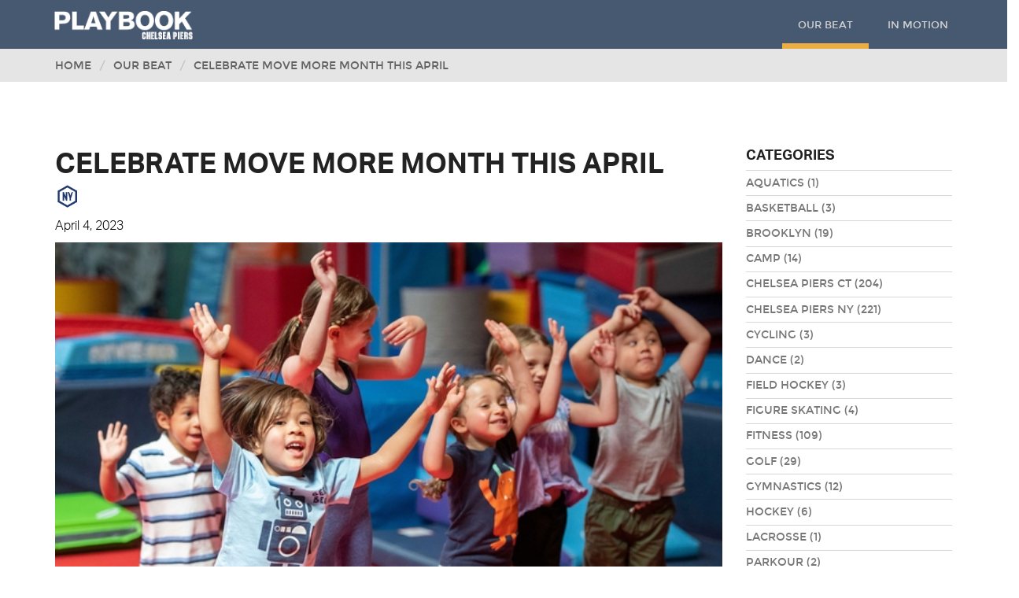

--- FILE ---
content_type: text/html;charset=UTF-8
request_url: https://playbook.chelseapiers.com/beat/celebrate-move-more-month-this-april/
body_size: 16938
content:
<!DOCTYPE html>
<html lang="en">
<head>
	<meta charset="utf-8">
	<meta http-equiv="X-UA-Compatible" content="IE=edge">
	<meta name="viewport" content="width=device-width, initial-scale=1.0">
	<meta name="description" content="">
	<meta name="keywords" content="">
	
	<meta name="generator" content="Mura CMS 6.2">

		<title>Celebrate Move More Month this April - PLAYBOOK by Chelsea Piers</title>
	
	<link rel="stylesheet" href="/cpnews/css/mura.6.2.min.css">
	
	<link rel="stylesheet" href="/cpnews/css/mura.6.2.skin.css">
	
	
	<link rel="stylesheet" href="https://maxcdn.bootstrapcdn.com/font-awesome/4.4.0/css/font-awesome.min.css">
    
	
	
	<link rel="stylesheet" href="/cpnews/includes/themes/CodeBlue/compiled/bootstrap.min.9F3D93E936880411549F67862C39CCE1.css" media="all" />
<link rel="stylesheet" href="/cpnews/includes/themes/CodeBlue/compiled/bxslider.min.7A152C93DD79AA0A3EE7537AF10ED4D1.css" media="all" />
<link rel="stylesheet" href="/cpnews/includes/themes/CodeBlue/compiled/core.min.0C311FE804BF251E645F29E799D34ED0.css" media="all" />
<link rel="stylesheet" href="/cpnews/includes/themes/CodeBlue/compiled/custom.min.D5959B9763BCC10351A1799EAA4124B5.css" media="all" />
<link rel="stylesheet" href="/cpnews/includes/themes/CodeBlue/compiled/masonry.min.3EDD6E2538A55024DCC3677820099D4E.css" media="all" />


	<!--[if IE]>
	<link rel="stylesheet" href="/cpnews/includes/themes/CodeBlue/compiled/ie.min.css">
	<![endif]-->

	<!-- HTML5 shim and Respond.js IE8 support of HTML5 elements and media queries -->
	<!-- WARNING: Respond.js doesn't work if you view the page via file:// -->
	<!--[if lt IE 9]>
	<script src="/cpnews/includes/themes/CodeBlue/js/html5shiv/html5shiv.js"></script>
	<script src="/cpnews/includes/themes/CodeBlue/js/respond/respond.min.js"></script>
	<![endif]-->


	
	<script src="/cpnews/jquery/jquery.js"></script>

	
	<link rel="shortcut icon" href="/cpnews/images/favicon.ico">
	

	
	<link rel="alternate" type="application/rss+xml" title="PLAYBOOK by Chelsea Piers - [External] Press Release NY" href="http://playbook.chelseapiers.com/index.cfm/tasks/feed/?feedID=B8D33B48-2219-2737-80A8705F14E0C47F"> 	
	<!-- Google Tag Manager (noscript) -->
<noscript><iframe src="https://www.googletagmanager.com/ns.html?id=GTM-K8P88ZW"
height="0" width="0" style="display:none;visibility:hidden"></iframe></noscript>
<!-- End Google Tag Manager (noscript) -->


	<!-- Google Tag Manager -->
	<script>(function(w,d,s,l,i){w[l]=w[l]||[];w[l].push({'gtm.start':
	new Date().getTime(),event:'gtm.js'});var f=d.getElementsByTagName(s)[0],
	j=d.createElement(s),dl=l!='dataLayer'?'&l='+l:'';j.async=true;j.src=
	'https://www.googletagmanager.com/gtm.js?id='+i+dl;f.parentNode.insertBefore(j,f);
	})(window,document,'script','dataLayer','GTM-K8P88ZW');</script>
	<!-- End Google Tag Manager -->
	
	
<script type="text/javascript">
var $zoho=$zoho || {};$zoho.salesiq = $zoho.salesiq || {widgetcode:"0cd8416067f65547503685763549a3696bf12a2b1ac53f515df3db4ff1cda4d6feb79731b60e202192c2895c9acefb61", values:{},ready:function(){}};var d=document;s=d.createElement("script");s.type="text/javascript";s.id="zsiqscript";s.defer=true;s.src="https://salesiq.zoho.com/widget";t=d.getElementsByTagName("script")[0];t.parentNode.insertBefore(s,t);d.write("<div id='zsiqwidget'></div>");
</script>	
	
	

<script type="text/javascript" src="/cpnews/js/global.min.js"></script>
<script type="text/javascript">
initMura({
	loginURL:"?display=login",
	siteid:"cpnews",
	contentid:"0505DEB3-1601-B97C-F337CD127ECC596F",
	contenthistid:"C8342987-1601-B97C-F337036A1A56B60F",
	parentid:"662A0331-2219-2737-80D14B4E68379149",
	context:"",
	nocache:0,
	assetpath:"/cpnews",
	requirementspath:"/requirements",
	themepath:"/cpnews/includes/themes/CodeBlue",
	rb:"en",
	reCAPTCHALanguage:"en",
	preloaderMarkup: "",
	mobileformat: "false",
	windowdocumentdomain: "",
	layoutmanager:"false",
	type:"Page",
	subtype:"Default",
	dtExample:"11/10/2018",
	dtCh:"/",
	dtFormat:[0,1,2],
	dtLocale:"en-US"
});
</script></head>

	
	<body id="beat" >
		<header>
            
<!-- ADA Skip to Main content Link -->
<a class="skip-link" href="#main" >Skip to main content</a>

<div id="nav">
	<div class="container">
		<div class="row">
			<div class="brand"><a href="/">PLAYBOOK by Chelsea Piers</a></div>
			<nav class="primary-nav">
				<a href=" " class="menu-btn visible-phone">
					<span class="icon-bar"></span>
					<span class="icon-bar"></span>
			        <span class="icon-bar"></span>
				</a>

				
				<ul id="navPrimary">
			
			<li class="current first" id="navOurBeat"><a href="/beat/" >Our Beat</a></li>
			
			<li class="last" id="navInMotion"><a href="/motion/">In Motion</a></li>
			</ul> 
				
			</nav>
		</div>
	</div>
</div>

        </header>
		
        <main id="main" tabindex="-1">
            <section id="breadcrumb">
		<div class="container">
			<div class="row">
				<div class="col-lg-12">
                    <nav aria-label="breadcrumbs">
					
					<ol itemscope itemtype="http://schema.org/BreadcrumbList" id="crumblist" class="mura-breadcrumb breadcrumb">
					<li itemprop="itemListElement" itemscope itemtype="http://schema.org/ListItem" class="first"><a itemprop="item" href="/"><span itemprop="name">Home</span></a><meta itemprop="position" content="1" /></li><li itemprop="itemListElement" itemscope itemtype="http://schema.org/ListItem" ><a itemprop="item" href="/beat/"><span itemprop="name">Our Beat</span></a><meta itemprop="position" content="2" /></li><li itemprop="itemListElement" itemscope itemtype="http://schema.org/ListItem" class="last"><a itemprop="item" href="/beat/celebrate-move-more-month-this-april/"><span itemprop="name">Celebrate Move More Month this April</span></a><meta itemprop="position" content="1" /></li>
				</ol>
                    </nav>    
				</div>
			</div>
		</div>
	</section> <div id="carousel-row" class="container-fluid">
			<div class="row">
				<div class="col-xs-12">
				
				</div>
			</div>
		</div>

            <div id="primary" class="container">
                <div class="row">

                    <article class="col-sm-8 col-md-9 col-lg-9">
                        <h1 class="article-title">Celebrate Move More Month this April</h1>
                            
                        <p> &thinsp;<img src="https://news-media.chelseapiers.com/images/CPNY-badge-150x176.png" width="25" /> 
                        </p>
                        <p>April 4, 2023</p> 

                        <p><img alt="Celebrate Move More Month this April" src="/cpnews/cache/file/06357445-1601-B97C-F3376F37DDB6736F.jpg" style="width:100%;" /></p>

<p class="lead">Back again, this April is Move More Month, a campaign developed by the American Heart Association to help bring more physical activity into your day. Did you know that children sit an average of 8 to 10 hours per day while adults sit around 9.5 hours per day? That&rsquo;s a lot of sitting!</p>

<p class="lead">At Chelsea Piers, we take pride in play-based movement for children and families to live a healthy and active lifestyle. We put together three fun and heart-racing games to help your family to move more this month and <strong>#NeverStopPlaying</strong>.</p>

<hr />
<h2 class="text-info">Tag, you&rsquo;re it!</h2>

<p>An easy game that kids around the world have enjoyed anywhere and anytime; tag is one of the easiest ways for you and your family to stay active. Tag brings immense laughter and helps work out your hamstrings and calves. Tag builds up your agility by dodging people or trying to tag someone &ldquo;it&rdquo;. With all the adrenaline and excitement while running around, your heart will thank you for the increased oxygen and blood flow. What amazing health benefits for the price of being tagged &ldquo;it&rdquo;!</p>

<hr />
<h2 class="text-info">Freeze Dance Par-tay</h2>

<p>Are you in need of a game that doesn&rsquo;t require much space? Try having a mini freeze dance party in your living room! When you dance, you use every muscle in your body; your head, face, arms, legs, feet, and fingers. When the music stops, your muscles learn to balance in the most ridiculous ways possible. You&rsquo;ll become a balancing expert! Pump up that heart and strengthen those muscles you might not normally use every day.</p>

<hr />
<h2 class="text-info">Hide-And-Seek</h2>

<p>Not sure if you want to spend time indoors or outside? Play some hide and seek, a game that can be played anywhere! Hide and seek can have your body running for the best hiding spot, crouching into the smallest spaces, while simultaneously stretching those tight muscles. Did you know that just by bending your body, you can increase your flexibility and strengthen your joints? Who would&rsquo;ve thought hide-and-seek could be so good for your body!</p>

<p>Not quite in the game mood? Don&rsquo;t worry, we have <strong>one</strong> more unique way to stay more active this April.</p>

<hr />
<p><img alt="rock climbing" class="img-responsive" src="https://news-media.chelseapiers.com/images/2023/1500x1046/climb-201603-SC08949-1500.jpg" /></p>

<h2 class="text-info">Take a Sports or Exercise Class!</h2>

<p>Chelsea Piers offers a variety of both youth and adult sports programming to keep you moving year-round at all of our locations in Chelsea, Stamford and coming soon to Brooklyn. Chelsea Piers youth sports classes offer kids of all ages and levels the ability to participate in sports including gymnastics, soccer, baseball, Ninja + Parkour, ice skating, ice hockey, golf, basketball, rock climbing and so much more! On the adult side, Chelsea Piers offers adult soccer leagues, rock climbing, ice skating, ice hockey, golf and of course exercise classes at our member-only Chelsea Piers Fitness club. Fitness classes include yoga, Pilates, HIIT, indoor cycling, strength training, sand volleyball and so much more.</p>

<p>We hope that these games and classes have inspired you and your family to get moving or keep moving in April and beyond.</p>

<p>Share the way you <strong>#MoveMoreCP </strong>on Instagram and tag us<strong> @chelseapiersnyc @chelseapiersct</strong> or<strong> @chelseapiersbrooklyn </strong>for a chance to be featured throughout the month.</p> <hr />
<div class="well">Learn about all that Chelsea Piers has to offer: <a class="btn btn-default" href="https://sports.chelseapiers.com/new-york/chelsea/welcome" target="_blank">CHELSEA</a> <a class="btn btn-default" href="https://sports.chelseapiers.com/new-york/stamford/welcome" target="_blank">CONNECTICUT</a> <a class="btn btn-default" href="https://sports.chelseapiers.com/new-york/brooklyn/welcome" target="_blank">BROOKLYN</a></div>
                    </article>

                    <aside class="col-sm-4 col-md-3 col-lg-3 sidebar">
                        <div class="svCatSummary mura-category-summary box">
<h3>Categories</h3>
<ul > 
		<li class="first"><a href="/beat/category/aquatics/">Aquatics (1)</a></li>
	
		<li ><a href="/beat/category/basketball/">Basketball (3)</a></li>
	
		<li ><a href="/beat/category/brooklyn/">Brooklyn (19)</a></li>
	
		<li ><a href="/beat/category/camp/">Camp (14)</a></li>
	
		<li ><a href="/beat/category/chelsea-piers-ct/">Chelsea Piers CT (204)</a></li>
	
		<li ><a href="/beat/category/chelsea-piers-ny/">Chelsea Piers NY (221)</a></li>
	
		<li ><a href="/beat/category/cycling/">Cycling (3)</a></li>
	
		<li ><a href="/beat/category/dance/">Dance (2)</a></li>
	
		<li ><a href="/beat/category/field-hockey/">Field Hockey (3)</a></li>
	
		<li ><a href="/beat/category/figure-skating/">Figure Skating (4)</a></li>
	
		<li ><a href="/beat/category/fitness/">Fitness (109)</a></li>
	
		<li ><a href="/beat/category/golf/">Golf (29)</a></li>
	
		<li ><a href="/beat/category/gymnastics/">Gymnastics (12)</a></li>
	
		<li ><a href="/beat/category/hockey/">Hockey (6)</a></li>
	
		<li ><a href="/beat/category/lacrosse/">Lacrosse (1)</a></li>
	
		<li ><a href="/beat/category/parkour/">Parkour (2)</a></li>
	
		<li ><a href="/beat/category/rehabilitation/">Rehabilitation (1)</a></li>
	
		<li ><a href="/beat/category/rock-climbing/">Rock Climbing (1)</a></li>
	
		<li ><a href="/beat/category/running/">Running (7)</a></li>
	
		<li ><a href="/beat/category/soccer/">Soccer (4)</a></li>
	
		<li ><a href="/beat/category/squash/">Squash (8)</a></li>
	
		<li ><a href="/beat/category/swimming/">Swimming (23)</a></li>
	
		<li ><a href="/beat/category/tennis/">Tennis (7)</a></li>
	
		<li ><a href="/beat/category/triathlon1/">Triathlon (5)</a></li>
	
		<li ><a href="/beat/category/volleyball/">Volleyball (1)</a></li>
	
		<li ><a href="/beat/category/yoga/">Yoga (1)</a></li>
	
		<li ><a href="/beat/category/youth-classes/">Youth Classes (18)</a></li>
	
	<li class="last"><a href="/beat/">View All</a></li>
</ul>
</div>
                    </aside>

                </div>
            </div><!-- end .container -->
		</main>
		
		
<footer>
	<div class="container">
		<div class="row">
		<div class="col-sm-2 col-md-2 text-center">
			<a href="https://www.chelseapiers.com/" target="_blank">
           <img src="http://news-media.chelseapiers.com/images/CHELSEA-PIERS-TEXT-gray-150px.png" alt="Chelsea Piers Logo" style="margin:20px 0 10px 0" /></a>
            <p>62 Chelsea Piers<br>
				New York, NY 10011</p>
    	</div><!--/.column-->
		<div class="col-sm-2 col-md-2 text-center">
			<a href="http://sports.chelseapiers.com/new-york/brooklyn/welcome" target="_blank">
           <img src="http://news-media.chelseapiers.com/images/CP-Fieldhouse-Logo-4c.png" alt="Chelsea Piers Logo" style="margin:12px 0 25px 0; " /></a>
            <p>601 Dean Street<br>
				Brooklyn, NY 11238</p>
    	</div><!--/.column-->
		<div class="col-sm-2 col-md-2 text-center">
			<a href="https://www.chelseapiersCT.com/" target="_blank">
           <img src="https://www.chelseapiersCT.com/cpct2015/includes/themes/CodeBlue/images/CP_Logo_CT_Full-999.png" alt="Chelsea Piers Connecticut. Established 2012. Logo" style="margin:10px 0 16px 0" /></a>
            <p>1 Blachley Road<br />
				Stamford, CT 06902</p>
    	</div><!--/.column-->
        <div class="col-sm-2 col-md-2 text-center">
			<a href="https://fitness.chelseapiers.com" target="_blank">
           <img src="https://news-media.chelseapiers.com/images/CPF-Logo-PMS-Blk-Blue-noReg-Dark-Mode.png" alt="Chelsea Piers Fitness Logo" style="margin:17px 0 33px 0; width: 70%;" /></a>
            <p>60 Chelsea Piers<br />
				New York, NY 100011</p>
    	</div><!--/.column-->    
       
        <div class="col-sm-12 col-md-3">
				<br>
            <p class="copyright small">&copy; 2026 Chelsea Piers. All rights reserved.</p>
            
            <ul>
				<li style="text-align:center;" class="small"><a href="/accessibility-statement/">Accessibility</a></li>
            </ul>  
				
		</div>

		</div>
	</div>
</footer>
<script type="text/javascript" src="/cpnews/includes/themes/CodeBlue/compiled/equal-heights.min.A579E8A2C3FF43943FE44B6BA470ECB2.js"></script>
<script type="text/javascript" src="/cpnews/includes/themes/CodeBlue/compiled/theme.libraries.min.B9123A5F9BBE4E9FC21A070D030B5F18.js"></script>
<script type="text/javascript" src="/cpnews/includes/themes/CodeBlue/compiled/theme.core.min.2BEAD3F3E3958F43ACD3C60B57DE6AA3.js"></script>


<script>
	
$(document).ready(function() {
    //$("body").popover({ selector: '[data-toggle=popover]', trigger: 'focus' });
    //$("body").tooltip({ selector: '[data-toggle=tooltip]' });
	
	$('.collapse').on('show.bs.collapse', function () {
		var trigger = $("body").find('[href="#'+this.id+'"]');
		trigger.attr("aria-expanded","true");
	})
	$('.collapse').on('hide.bs.collapse', function () {
		var trigger = $("body").find('[href="#'+this.id+'"]');
		trigger.attr("aria-expanded","false");
	})
	
});	
	
//FUNCTION TO GET AND AUTO PLAY YOUTUBE VIDEO FROM DATATAG IN MODAL
function autoPlayYouTubeModal(){
  var trigger = $("body").find('[data-toggle="modal"]');
  trigger.click(function() {
    var theModal = $(this).data( "target" ),
    videoSRC = $(this).attr( "data-theVideo" ), 
    videoTitle = $(this).attr( "data-theTitle" ), 
    videoBody = $(this).attr( "data-theBody" ), 
    videoSRCauto = videoSRC+"?autoplay=1&rel=0&modestbranding=1" ;
    $(theModal+' iframe').attr('src', videoSRCauto);
    $('#videoTitle').html(videoTitle);
    $('#videoBody').html(videoBody);
	$('#videoModal').on('hidden.bs.modal', function () {
		$('#videoModal iframe').removeAttr('src');
	});
  });
}
</script> 
		
	</body>
</html>

--- FILE ---
content_type: text/css
request_url: https://playbook.chelseapiers.com/cpnews/css/mura.6.2.min.css
body_size: 24194
content:
/*
	This file is part of Mura CMS.

	Mura CMS is free software: you can redistribute it and/or modify
	it under the terms of the GNU General Public License as published by
	the Free Software Foundation, Version 2 of the License.

	Mura CMS is distributed in the hope that it will be useful,
	but WITHOUT ANY WARRANTY; without even the implied warranty of
	MERCHANTABILITY or FITNESS FOR A PARTICULAR PURPOSE. See the
	GNU General Public License for more details.

	You should have received a copy of the GNU General Public License
	along with Mura CMS. If not, see <http://www.gnu.org/licenses/>.

	Linking Mura CMS statically or dynamically with other modules constitutes 
	the preparation of a derivative work based on Mura CMS. Thus, the terms 
	and conditions of the GNU General Public License version 2 ("GPL") cover 
	the entire combined work.

	However, as a special exception, the copyright holders of Mura CMS grant 
	you permission to combine Mura CMS with programs or libraries that are 
	released under the GNU Lesser General Public License version 2.1.

	In addition, as a special exception, the copyright holders of Mura CMS 
	grant you permission to combine Mura CMS with independent software modules 
	(plugins, themes and bundles), and to distribute these plugins, themes and 
	bundles without Mura CMS under the license of your choice, provided that 
	you follow these specific guidelines: 

	Your custom code 

	• Must not alter any default objects in the Mura CMS database and
	• May not alter the default display of the Mura CMS logo within Mura CMS and
	• Must not alter any files in the following directories:

		/admin/
		/tasks/
		/config/
		/requirements/mura/
		/Application.cfc
		/index.cfm
		/MuraProxy.cfc

	You may copy and distribute Mura CMS with a plug-in, theme or bundle that 
	meets the above guidelines as a combined work under the terms of GPL for 
	Mura CMS, provided that you include the source code of that other code when 
	and as the GNU GPL requires distribution of source code.

	For clarity, if you create a modified version of Mura CMS, you are not 
	obligated to grant this special exception for your modified version; it is 
	your choice whether to do so, or to make such modified version available 
	under the GNU General Public License version 2 without this exception.  You 
	may, if you choose, apply this exception to your own modified versions of 
	Mura CMS.
*/
form li.mura-captcha {
  width: auto;
  margin-left: 27%;
  padding-left: 7px;
}
form li.mura-captcha img {
  width: auto !important;
  padding: 0 !important;
  border: 0 !important;
}
form .req label > ins {
  position: absolute;
  left: -9999px;
}
.pollResults li {
  list-style: none;
  margin: 0 0 2px;
  padding: 0;
}
.pollPercent {
  font-style: italic;
}
.pollQty {
  display: none;
}
.mura-breadcrumb {
  list-style: none;
}
.mura-breadcrumb li {
  display: inline-block;
}
.mura-nav-sequential ul,
.mura-next-n ul {
  list-style: none;
}
.mura-nav-sequential ul li,
.mura-next-n ul li {
  display: inline;
}
.mura-nav-sequential ul li a,
.mura-next-n ul li a {
  text-decoration: none;
}
.mura-tag-cloud {
  padding: 1em 0;
}
.mura-tag-cloud ol {
  margin: 0 0 2em;
  -webkit-margin-before: 0;
  -webkit-margin-after: 0;
  -webkit-padding-start: 0;
}
.mura-tag-cloud ol li {
  display: inline;
}
.mura-tag-cloud ol span {
  left: -9999px;
  position: absolute;
  width: 990px;
}
.mura-tag-cloud ol .not-popular {
  font-size: .9em;
}
.mura-tag-cloud ol .not-very-popular {
  font-size: 1.2em;
}
.mura-tag-cloud ol .somewhat-popular {
  font-size: 1.6em;
}
.mura-tag-cloud ol .popular {
  font-size: 1.9em;
}
.mura-tag-cloud ol .very-popular {
  font-size: 2.1em;
}
.mura-tag-cloud ol .ultra-popular {
  font-size: 2.6em;
}
.mura-comments {
  clear: both;
}
.mura-comments .mura-comment-admin-button-wrapper {
  float: right;
}
.mura-comments dl {
  line-height: 1.2;
  overflow: hidden;
  /* clear floats */
  padding-bottom: 1em;
}
.mura-comments dl.last {
  border-bottom: 0;
  margin-bottom: 2em;
}
.mura-comments dl.indent-1 {
  padding-left: 30px;
}
.mura-comments dl.indent-2 {
  padding-left: 60px;
}
.mura-comments dl.indent-3 {
  padding-left: 90px;
}
.mura-comments dl.indent-4 {
  padding-left: 120px;
}
.mura-comments dl .indent-5,
.mura-comments dl .indent-6,
.mura-comments dl .indent-7,
.mura-comments dl .indent-8,
.mura-comments dl .indent-9 {
  border-left: 120px solid #fff;
}
.mura-comments dl dt {
  margin-bottom: .5em;
}
.mura-comments dl dd {
  margin: 0 1em 0 0;
}
.mura-comments dl dd.mura-comment p {
  margin-top: .5em;
}
.mura-comments dl dd.mura-comment p:first-child {
  margin-top: 0;
}
.mura-comments dl dd.mura-comment-date-time {
  color: #666;
  font-size: 1em;
  margin-bottom: .5em;
}
.mura-comments dl dd.mura-comment-thumb {
  float: left;
  margin-right: 1em;
}
.mura-comments dl dd.mura-comment-reply {
  font-size: 1em;
  float: left;
  margin-right: 1em;
}
.mura-comments dl dd.mura-comment-spam {
  float: left;
  clear: right;
}
.mura-comments dl dd.mura-comment-post-reply {
  clear: both;
}
.mura-comments dl a.mura-comment-edit-comment {
  cursor: pointer;
}
.mura-comments .mura-comment-more-comments-container {
  margin-bottom: 20px;
}
.mura-comments > .mura-comment-sort-container {
  margin-bottom: 1em;
}
.mura-comments dl:last-child {
  border-bottom: 0;
  padding-bottom: 0;
}
.mura-comments dt > em {
  font-weight: normal;
  font-style: italic;
}
.mura-comments #mura-comment-post-comment legend {
  border: 0;
}
.mura-ad {
  margin: 0 0 2em;
}
a.mura-asset {
  background-position: 0 50%;
  background-repeat: no-repeat;
  display: block;
  line-height: 2;
  margin: 2em 0;
  padding-left: 20px;
  position: relative;
  z-index: 2;
}
a.mura-asset img {
  float: right;
}
a.mura-asset.ai {
  background-image: url(../images/file-icons/ai.gif);
}
a.mura-asset.css {
  background-image: url(../images/file-icons/css.gif);
}
a.mura-asset.doc {
  background-image: url(../images/file-icons/doc.gif);
}
a.mura-asset.file {
  background-image: url(../images/file-icons/generic.gif);
}
a.mura-asset.gif {
  background-image: url(../images/file-icons/gif.gif);
}
a.mura-asset.graffle {
  background-image: url(../images/file-icons/graffle.gif);
}
a.mura-asset.html,
a.mura-asset.htm {
  background-image: url(../images/file-icons/generic.gif);
}
a.mura-asset.jpg {
  background-image: url(../images/file-icons/jpg.gif);
}
a.mura-asset.mdb {
  background-image: url(../images/file-icons/mdb.gif);
}
a.mura-asset.mp3 {
  background-image: url(../images/file-icons/mp3.gif);
}
a.mura-asset.mpp {
  background-image: url(../images/file-icons/mpp.gif);
}
a.mura-asset.ndd {
  background-image: url(../images/file-icons/ndd.gif);
}
a.mura-asset.oo3 {
  background-image: url(../images/file-icons/oo3.gif);
}
a.mura-asset.pdf {
  background-image: url(../images/file-icons/pdf.gif);
}
a.mura-asset.png {
  background-image: url(../images/file-icons/png.gif);
}
a.mura-asset.ppt {
  background-image: url(../images/file-icons/ppt.gif);
}
a.mura-asset.psd {
  background-image: url(../images/file-icons/psd.gif);
}
a.mura-asset.txt {
  background-image: url(../images/file-icons/txt.gif);
}
a.mura-asset.url {
  background-image: url(../images/file-icons/url.gif);
}
a.mura-asset.vsd {
  background-image: url(../images/file-icons/vsd.gif);
}
a.mura-asset.xls {
  background-image: url(../images/file-icons/xls.gif);
}
a.mura-asset.zip {
  background-image: url(../images/file-icons/zip.gif);
}
.mura-calendar__filter-item__option {
  float: left;
  padding-left: 10px;
}
.mura-calendar-object {
  clear: both;
}
/* swatch box not checked */
.mura-calendar__filter-item__option input[type="checkbox"] ~ span .mura-calendar__filter-item__swatch {
  content: '';
  height: 12px;
  width: 12px;
  display: inline-block;
  background-color: #fff;
  border: 1px solid #ccc;
}
/* remove border from checked item */
.mura-calendar__filter-item__option input[type="checkbox"]:checked ~ span .mura-calendar__filter-item__swatch {
  border-color: transparent;
}
.mura-calender__filters {
  padding-bottom: 40px;
}
.mura-calendar {
  text-align: center;
  margin-bottom: 1em;
}
.mura-calendar table {
  width: 100%;
  border-spacing: 0;
  border-collapse: collapse;
}
.mura-calendar th {
  border: 1px solid;
  font-size: 1em;
  font-style: normal;
  font-weight: bold;
  line-height: 2.2;
  padding: 0;
  text-align: center;
}
.mura-calendar th a {
  display: block;
  padding: .25em;
  text-align: center;
}
.mura-calendar td {
  border: 1px solid;
  font-size: .9em;
  height: 6em;
  line-height: 1;
  padding: .5em;
  text-align: left;
  vertical-align: top;
  width: 14%;
}
.mura-calendar td ul {
  list-style: none;
  margin: 0;
  padding: 0;
}
.mura-calendar td ul li a {
  border: 0;
  display: block;
  margin: 2px 0;
  padding: 0 0 2px;
  text-align: left;
  text-decoration: none;
}
.mura-calendar .dayofweek td {
  font-style: normal;
  font-weight: bold;
  height: auto;
  line-height: 1.6;
  padding: .5em;
  text-align: center;
}
.mura-calendar-nav th {
  font-size: .8em;
}
.mura-calendar-nav td {
  font-size: .8em;
  height: auto;
  text-align: center;
}
.mura-gallery ul {
  list-style: none;
  margin: 0;
  overflow: hidden;
}
.mura-gallery ul li {
  /* width : auto; Width is set dynamically in /includes/display_objects/gallery/htmlhead/gallery.cfm */
  /* Height is being set by jQuery based on the rendered height of the <li> to avoid float issues. */
  display: inline-block;
  list-style: none;
  overflow: hidden;
}
.mura-gallery ul li img {
  display: block;
  margin: 0 auto;
}
.mura-gallery ul li .rating.stars img {
  display: inline;
}
.mura-gallery dl {
  margin: 0 auto;
  padding: 0;
}
.mura-gallery dl dt {
  margin: 0 0 .25em;
  padding: 0;
}
.mura-gallery dl dd {
  background: transparent;
  float: none;
  line-height: 1.25;
  margin: 0;
  padding: 0;
}
.mura-index {
  margin: 2em 0;
}
.mura-index dl {
  margin: 1.3em 0 1em;
  position: relative;
  overflow: hidden;
}
.mura-index dl.last,
.mura-index li.last {
  border: 0;
  padding: 0;
}
.mura-index dt,
.mura-index li h3 {
  font-size: 1.4em;
  margin-bottom: 0.25em;
}
.mura-index dd {
  margin-left: 0;
}
.mura-index > ul {
  list-style: none;
  margin: 0 0 2em;
  position: relative;
}
.mura-index > ul li {
  margin: 1.3em 0 1em;
  position: relative;
}
.mura-index .releaseDate {
  font-weight: normal;
  margin-bottom: .5em;
}
.mura-index .summary .readMore,
.mura-index .readMore {
  font-size: .9em;
}
.mura-index .credits,
.mura-index .comments,
.mura-index .tags,
.mura-index .rating {
  font-size: 1em;
  float: left;
  margin-bottom: 0;
  padding: 0 .75em 0 0;
}
.sidebar .mura-index,
aside .mura-index {
  margin: 0 0 2em 0;
}
.sidebar .mura-index dl.first,
aside .mura-index dl.first,
.sidebar .mura-index li.first,
aside .mura-index li.first {
  margin-top: 0;
  padding-top: 0;
}
.sidebar .mura-index dt,
aside .mura-index dt,
.sidebar .mura-index li h3,
aside .mura-index li h3 {
  font-size: 16px;
  margin: 0 0 .25em 0;
}
.sidebar .mura-index .credits,
aside .mura-index .credits,
.sidebar .mura-index .comments,
aside .mura-index .comments,
.sidebar .mura-index .tags,
aside .mura-index .tags,
.sidebar .mura-index .rating,
aside .mura-index .rating {
  float: none;
  margin-bottom: .35em;
  padding: 0;
}
.content .mura-index,
section .mura-index {
  border-top: 1px solid #ccc;
  padding-top: 1em;
}
.hasImage .image {
  margin: 0 1em 0 0;
  left: 0;
  position: absolute;
  top: 0;
}
.sidebar .hasImage,
aside .hasImage {
  min-height: 0;
  padding-left: 0;
}
.credits,
.comments,
.tags,
.rating {
  float: left;
  margin-bottom: 0;
  padding: 0 .75em 0 0;
  font-size: 1em;
}
.sidebar .credits,
.sidebar .comments,
.sidebar .tags,
.sidebar .rating,
aside .credits,
aside .comments,
aside .tags,
aside .rating {
  float: none;
  margin-bottom: .35em;
  padding: 0;
}
.rating {
  position: relative;
  min-width: 150px;
  min-height: 27px;
  background-repeat: no-repeat;
  background-position: 0 50%;
}
.rating span {
  position: absolute;
  left: -9999px;
}
.rating.zero {
  background-image: url(../includes/display_objects/rater/images/star_zero.png);
}
.rating.one {
  background-image: url(../includes/display_objects/rater/images/star_one.png);
}
.rating.onehalf {
  background-image: url(../includes/display_objects/rater/images/star_onehalf.png);
}
.rating.two {
  background-image: url(../includes/display_objects/rater/images/star_two.png);
}
.rating.twohalf {
  background-image: url(../includes/display_objects/rater/images/star_twohalf.png);
}
.rating.three {
  background-image: url(../includes/display_objects/rater/images/star_three.png);
}
.rating.threehalf {
  background-image: url(../includes/display_objects/rater/images/star_threehalf.png);
}
.rating.four {
  background-image: url(../includes/display_objects/rater/images/star_four.png);
}
.rating.fourhalf {
  background-image: url(../includes/display_objects/rater/images/star_fourhalf.png);
}
.rating.five {
  background-image: url(../includes/display_objects/rater/images/star_five.png);
}
.mura-index .credits {
  color: #666;
}
.mura-slideshow {
  clear: both;
  position: relative;
  margin: 0 0 2.2em;
}
.mura-slideshow .mura-slides {
  overflow: visible;
  z-index: 1;
}
.mura-slideshow .mura-slides h3 {
  z-index: 10;
}
.mura-slideshow .mura-slides > ul {
  list-style: none;
  margin: 0 0 2em;
}
.mura-slideshow .mura-slides dl {
  border: 0;
}
.mura-slideshow .mura-slides dl,
.mura-slideshow .mura-slides ul > li {
  margin: 0;
  overflow: hidden;
  position: relative;
  z-index: 1;
}
.mura-slideshow .mura-slides ul {
  overflow: visible;
}
ol.mura-pager {
  margin: 0;
  padding: 0;
  position: relative;
  z-index: 2;
}
ol.mura-pager li {
  display: inline;
  margin: 0 .25em;
}
ol.mura-pager li a {
  display: -moz-inline-block;
  display: inline-block;
  line-height: 1.2;
  padding: 2px 5px;
  text-align: center;
}
.portalFeatures,
.folderFeatures {
  font-weight: bold;
  margin: 0 0 1em;
  padding: 0 0 1em;
}
.portalFeatures dl,
.folderFeatures dl {
  margin: 6px 0 0;
}
.portalFeatures dl dt,
.folderFeatures dl dt {
  clear: both;
  font-weight: bold;
  margin: 0 0 .5em;
  padding: 0;
}
.portalFeatures dl dt .releaseDate,
.folderFeatures dl dt .releaseDate {
  color: #666;
  font-size: 1em;
  font-weight: normal !important;
  margin: 0 0 2px;
}
.portalFeatures dl dd,
.folderFeatures dl dd {
  clear: both;
  font-weight: normal;
  margin: 0 0 1em;
  padding: 0;
}
.portalFeatures dl dd p,
.folderFeatures dl dd p {
  margin: 0 0 .5em;
  padding: 0;
}
.portalFeatures dl dd img,
.folderFeatures dl dd img {
  float: left;
  margin: 0 .5em .5em 0;
  padding: 0;
}
.portalFeatures a,
.folderFeatures a {
  text-decoration: none;
}
.mura-user-tools-session ul,
.mura-page-tools ul,
.mura-favorites-list ul {
  list-style: none;
}
.mura-user-tools-session ul a,
.mura-page-tools ul a,
.mura-favorites-list ul a {
  text-decoration: none;
}
.mura-user-tools-session li,
.mura-favorites-list li {
  display: inline;
}
.mura-stacktrace {
  background-color: #ddd;
  border-radius: 6px;
  color: #000;
  margin: 2em auto;
  padding: 2em;
  -webkit-border-radius: 6px;
  -moz-border-radius: 6px;
  width: 800px;
}
.mura-stacktrace h3 {
  color: #333;
  margin: 0 0 1em;
  padding: 0;
  text-shadow: 0 1px 0 #ffffff;
}
.mura-stacktrace .duration {
  font-weight: bold;
}
.mura-stacktrace p {
  font-size: 16px;
  margin: 0;
  text-shadow: 0 1px 0 #ffffff;
}
.mura-stacktrace li {
  text-shadow: 0 1px 0 #ffffff;
}
.mura-stacktrace ol {
  margin: 0 4em 2em;
  padding: 0;
}
.mura-send-to-friend {
  background: #fff;
  padding: 1em 2em 0;
}
.mura-send-to-friend h1 {
  font-size: 1.5em;
  text-align: center;
}
.sendToFriend input[type=text] {
  width: 300px;
}
.sendToFriend textarea {
  width: 300px;
  height: 100px;
}
.keywords,
.highlight {
  background: yellow;
  padding: .2em;
}
.help-block {
  display: block;
  margin-bottom: .5em;
}
.help-inline {
  display: inline-block;
  *display: inline;
  vertical-align: middle;
  padding-left: 5px;
}
.responseMessage {
  color: red;
}
li .cke_skin_mura {
  margin-left: 28%;
}
li .cke_skin_mura table {
  margin-top: 0;
}
/* Grid ~ Credits: http://getskeleton.com
–––––––––––––––––––––––––––––––––––––––––––––––––– */
.mura-container {
  position: relative;
  width: 100%;
  max-width: 1200px;
  margin: 0 auto;
  padding: 0 20px;
  box-sizing: border-box;
}
.mura-region-local,
.mura-region-inherited {
  width: 100%;
  float: left;
  box-sizing: border-box;
}
.svAsset + .mura-region .mura-region-local,
.svAsset + .mura-region .mura-region-local {
  float: none;
}
.mura-object {
  width: 100%;
  float: left;
  box-sizing: border-box;
}
/* For devices larger than 400px */
@media (min-width: 400px) {
  .mura-container {
    width: 85%;
    padding: 0;
  }
}
/* For devices larger than 550px */
@media (min-width: 550px) {
  .mura-container {
    width: 80%;
  }
  .mura-object {
    margin-right: 2%;
  }
  .mura-column:last-child,
  .mura-object:last-child {
    margin-right: 0;
  }
  .mura-one.mura-object {
    width: 4.66666666667%;
  }
  .mura-two.mura-object {
    width: 13.3333333333%;
  }
  .mura-three.mura-object {
    width: 22%;
  }
  .mura-four.mura-object {
    width: 30.6666666667%;
  }
  .mura-five.mura-object {
    width: 39.3333333333%;
  }
  .mura-six.mura-object {
    width: 48%;
  }
  .mura-seven.mura-object {
    width: 56.6666666667%;
  }
  .mura-eight.mura-object {
    width: 65.3333333333%;
  }
  .mura-nine.mura-object {
    width: 74.0%;
  }
  .mura-ten.mura-object {
    width: 82.6666666667%;
  }
  .mura-eleven.mura-object {
    width: 91.3333333333%;
  }
  .mura-twelve.mura-object {
    width: 100%;
    margin-left: 0;
  }
  .mura-one-third.mura-object {
    width: 30.6666666667%;
  }
  .mura-two-thirds.mura-object {
    width: 65.3333333333%;
  }
  .mura-one-half.mura-object {
    width: 48%;
  }
  /* Offsets */
  .mura-offset-by-one.mura-object {
    margin-left: 8.66666666667%;
  }
  .mura-offset-by-two.mura-object {
    margin-left: 17.3333333333%;
  }
  .mura-offset-by-three.mura-object {
    margin-left: 26%;
  }
  .mura-offset-by-four.mura-object {
    margin-left: 34.6666666667%;
  }
  .mura-offset-by-five.mura-object {
    margin-left: 43.3333333333%;
  }
  .mura-offset-by-six.mura-object {
    margin-left: 52%;
  }
  .mura-offset-by-seven.mura-object {
    margin-left: 60.6666666667%;
  }
  .mura-offset-by-eight.mura-object {
    margin-left: 69.3333333333%;
  }
  .mura-offset-by-nine.mura-object {
    margin-left: 78.0%;
  }
  .mura-offset-by-ten.mura-object {
    margin-left: 86.6666666667%;
  }
  .mura-offset-by-eleven.mura-object {
    margin-left: 95.3333333333%;
  }
  .mura-offset-by-one-third.mura-object {
    margin-left: 34.6666666667%;
  }
  .mura-offset-by-two-thirds.mura-object {
    margin-left: 69.3333333333%;
  }
  .mura-offset-by-one-half.mura-object {
    margin-left: 52%;
  }
}
/* Utilities
–––––––––––––––––––––––––––––––––––––––––––––––––– */
.mura-full-width {
  width: 100%;
  box-sizing: border-box;
}
.mura-max-full-width {
  max-width: 100%;
  box-sizing: border-box;
}
.mura-pull-right,
.mura-right {
  float: right;
}
.mura-pull-left,
.mura-left {
  float: left;
}
.mura-center {
  margin: 0 auto;
}
.mura-center.mura-object {
  float: none;
}
/* Misc
–––––––––––––––––––––––––––––––––––––––––––––––––– */
hr.mura-hr {
  margin-top: 3rem;
  margin-bottom: 3.5rem;
  border-width: 0;
  border-top: 1px solid #E1E1E1;
}
/* Clearing
–––––––––––––––––––––––––––––––––––––––––––––––––– */
/* Self Clearing Goodness */
.mura-container:after,
.mura-row:after,
.mura-cf {
  content: "";
  display: table;
  clear: both;
}
.mura-site-map {
  list-style: none;
  margin: 1em 0;
}
.mura-site-map li {
  font-weight: normal;
  margin-left: 0;
}
.mura-site-map li li {
  font-weight: bold;
  margin: 1em 2em;
}
.mura-site-map li li li {
  font-weight: normal;
}
.mura-site-map ul {
  list-style: none;
  margin: 0;
}
.mura-search-results .submit {
  float: none;
}
.mura-search-results .bottom {
  margin-bottom: 2em;
}
.mura-search-results .moreResults {
  background: #f2f2f2;
  margin: .75em 0;
  padding: .75em;
  clear: both;
  display: block;
}
.mura-search-again p {
  font-weight: bold;
  margin-bottom: .5em;
}
.image-left {
  float: left;
  padding: 0;
  margin: 0 1em 0.75em 0;
}
.image-right {
  float: right;
  padding: 0;
  margin: 0 0 0.75em 1em;
}
.image-center {
  display: block;
  margin-left: auto;
  margin-right: auto;
  max-width: 100%;
  text-align: center;
}
.image-center figure,
.image-center img {
  margin-left: auto;
  margin-right: auto;
}
img {
  max-width: 100%;
  height: auto;
}
hr {
  margin: 3em 0;
  border: 0;
  border-top: 1px solid #ddd;
  height: 0;
}
.mura-object-meta {
  font-size: 1.5em;
  font-weight: bold;
  text-transform: uppercase;
  color: #000;
  margin-bottom: 1em;
}
.mura-object-meta:empty {
  margin-bottom: 0.25em;
}
.mura-item-meta__title {
  font-size: 1.125em;
  color: #000;
  font-weight: bold;
}
.mura-item-meta__tags span {
  background-color: #999;
  color: #fff;
  display: inline-block;
  padding: 3px 9px;
}
.mura-collection-item a {
  position: relative;
  z-index: 2;
}
@media only screen and (min-width: 480px) {
  .layout-a .mura-collection-item {
    width: 25%;
    float: left;
    box-sizing: border-box;
  }
  .layout-b .mura-collection-item {
    width: 50%;
    float: left;
    box-sizing: border-box;
  }
  .layout-c .mura-collection-item {
    width: 20%;
    float: left;
    box-sizing: border-box;
  }
  /* large item */
  .layout-d .mura-collection-item {
    width: 100%;
    display: block;
  }
  /* other items */
  .layout-d .mura-collection-item + .mura-collection-item {
    width: 33.33%;
    float: left;
    box-sizing: border-box;
  }
  .layout-e .mura-collection-item {
    position: relative;
    padding-left: 100px;
    min-height: 100px;
  }
  .layout-e .mura-item-content {
    position: absolute;
    left: 0;
  }
  .mura-collection::after {
    content: '';
    display: table;
    clear: both;
  }
  .layout-a .mura-collection-item:nth-child(4n+5) {
    clear: left;
  }
  .layout-b .mura-collection-item:nth-child(2n+3) {
    clear: left;
  }
  .layout-c .mura-collection-item:nth-child(5n+6) {
    clear: left;
  }
  .layout-d .mura-collection-item (2) {
    clear: left;
  }
  .layout-d .mura-collection-item (3n+5) {
    clear: left;
  }
  .layout-a .mura-collection-item__holder,
  .layout-b .mura-collection-item__holder,
  .layout-c .mura-collection-item__holder,
  .layout-d .mura-collection-item__holder {
    padding: 10px;
  }
}
/* NOTE: References to #svXXXXXXX are deprecated in favor of classes; other ID's may be as well depending on DOM scripting methods */


--- FILE ---
content_type: text/css
request_url: https://playbook.chelseapiers.com/cpnews/includes/themes/CodeBlue/compiled/core.min.0C311FE804BF251E645F29E799D34ED0.css
body_size: 53752
content:
@font-face{font-family:'aleolight';src:url(/cpnews/includes/themes/CodeBlue/fonts/aleo-light-webfont.eot?20160720123042);src:url(/cpnews/includes/themes/CodeBlue/fonts/aleo-light-webfont.eot?#iefix) format('embedded-opentype'),url(/cpnews/includes/themes/CodeBlue/fonts/aleo-light-webfont.woff?20160720123042) format('woff'),url(/cpnews/includes/themes/CodeBlue/fonts/aleo-light-webfont.ttf?20160720123042) format('truetype'),url(/cpnews/includes/themes/CodeBlue/fonts/aleo-light-webfont.svg#aleolight) format('svg');font-weight:normal;font-style:normal}@font-face{font-family:'aleolightitalic';src:url(/cpnews/includes/themes/CodeBlue/fonts/aleo-lightitalic-webfont.eot?20160720123042);src:url(/cpnews/includes/themes/CodeBlue/fonts/aleo-lightitalic-webfont.eot?#iefix) format('embedded-opentype'),url(/cpnews/includes/themes/CodeBlue/fonts/aleo-lightitalic-webfont.woff?20160720123042) format('woff'),url(/cpnews/includes/themes/CodeBlue/fonts/aleo-lightitalic-webfont.ttf?20160720123042) format('truetype'),url(/cpnews/includes/themes/CodeBlue/fonts/aleo-lightitalic-webfont.svg#aleolightitalic) format('svg');font-weight:normal;font-style:normal}@font-face{font-family:'aleoregular';src:url(/cpnews/includes/themes/CodeBlue/fonts/aleo-regular-webfont.eot?20160720123042);src:url(/cpnews/includes/themes/CodeBlue/fonts/aleo-regular-webfont.eot?#iefix) format('embedded-opentype'),url(/cpnews/includes/themes/CodeBlue/fonts/aleo-regular-webfont.woff?20160720123042) format('woff'),url(/cpnews/includes/themes/CodeBlue/fonts/aleo-regular-webfont.ttf?20160720123042) format('truetype'),url(/cpnews/includes/themes/CodeBlue/fonts/aleo-regular-webfont.svg#aleoregular) format('svg');font-weight:normal;font-style:normal}@font-face{font-family:'aleobold';src:url(/cpnews/includes/themes/CodeBlue/fonts/aleo-bold-webfont.eot?20160720123042);src:url(/cpnews/includes/themes/CodeBlue/fonts/aleo-bold-webfont.eot?#iefix) format('embedded-opentype'),url(/cpnews/includes/themes/CodeBlue/fonts/aleo-bold-webfont.woff?20160720123042) format('woff'),url(/cpnews/includes/themes/CodeBlue/fonts/aleo-bold-webfont.ttf?20160720123042) format('truetype'),url(/cpnews/includes/themes/CodeBlue/fonts/aleo-bold-webfont.svg#aleobold) format('svg');font-weight:normal;font-style:normal}@font-face{font-family:'montserratbold';src:url(/cpnews/includes/themes/CodeBlue/fonts/montserrat-bold-webfont.eot?20160720123042);src:url(/cpnews/includes/themes/CodeBlue/fonts/montserrat-bold-webfont.eot?#iefix) format('embedded-opentype'),url(/cpnews/includes/themes/CodeBlue/fonts/montserrat-bold-webfont.woff?20160720123042) format('woff'),url(/cpnews/includes/themes/CodeBlue/fonts/montserrat-bold-webfont.ttf?20160720123042) format('truetype'),url(/cpnews/includes/themes/CodeBlue/fonts/montserrat-bold-webfont.svg#montserratbold) format('svg');font-weight:normal;font-style:normal}@font-face{font-family:'montserratregular';src:url(/cpnews/includes/themes/CodeBlue/fonts/montserrat-regular-webfont.eot?20160720123042);src:url(/cpnews/includes/themes/CodeBlue/fonts/montserrat-regular-webfont.eot?#iefix) format('embedded-opentype'),url(/cpnews/includes/themes/CodeBlue/fonts/montserrat-regular-webfont.woff?20160720123042) format('woff'),url(/cpnews/includes/themes/CodeBlue/fonts/montserrat-regular-webfont.ttf?20160720123042) format('truetype'),url(/cpnews/includes/themes/CodeBlue/fonts/montserrat-regular-webfont.svg#montserratregular) format('svg');font-weight:normal;font-style:normal}.montserrat{font-family:'montserratregular',sans-serif;font-weight:normal}.montserratbold{font-family:'montserratbold',sans-serif;font-weight:normal}.aleobold{font-family:'aleobold';font-weight:normal}.aleo{font-family:'aleoregular';font-weight:normal}.aleolightitalic{font-family:'aleolightitalic';font-weight:normal}.border-box{-webkit-box-sizing:border-box;-moz-box-sizing:border-box;box-sizing:border-box}.clear{visibility:hidden;display:block;content:"";clear:both;height:0}.fontawesome{display:inline-block;font-family:FontAwesome;font-style:normal;font-weight:normal;-webkit-font-smoothing:antialiased;-moz-osx-font-smoothing:grayscale}body{background:#f7f7f7;font-size:16px;line-height:24px;color:#777;font-family:'aleoregular';font-weight:normal;-webkit-font-smoothing:antialiased;overflow-y:scroll}img{max-width:100%}hr{border:0;border-top:1px solid #dedede;margin:2em 0}article,aside{padding:20px 0 45px}h1,h2,h3,h4,h5,h6{font-family:'montserratregular',sans-serif;font-weight:normal;color:#222}article h2{font-family:'montserratbold',sans-serif;font-weight:normal;font-size:24px;margin:0 0 .75em;text-transform:uppercase}article h3{font-family:'montserratbold',sans-serif;font-weight:normal;font-size:18px;text-transform:uppercase}article h4{font-size:18px;margin:0 0 .5em;font-family:'montserratregular',sans-serif;font-weight:normal}h3{font-size:1.500em;margin-top:0}strong{font-family:'aleobold';font-weight:normal}a{color:#777;text-decoration:underline}a:hover{color:#333}a:active{color:#111}article ul{list-style:none;padding:0}article ul li{position:relative}article ul li:before{display:inline-block;font-family:FontAwesome;font-style:normal;font-weight:normal;-webkit-font-smoothing:antialiased;-moz-osx-font-smoothing:grayscale;font-size:.5em;position:relative;color:inherit;margin-right:1.5em;margin-top:.25em;vertical-align:top}ul.bullet li:before{content:"\f111"}ul.chevron li:before{content:"\f054";font-size:.75em;margin-top:.2em;margin-right:.9em}ul.checkmark li:before{content:"\f00c";font-size:.8em;margin-top:.2em;margin-right:.9em}p a,ul a{color:#2384c8;text-decoration:none}p a:hover,ul a:hover{color:#2384c8;text-decoration:underline}.table>thead>tr>th{background-color:#e5e5e5;border-bottom:0}.table>tbody>tr:first-child>td{border-top:0}.alert.alert-success,.alert.alert-info,.alert.alert-warning,.alert.alert-danger{border:0;-moz-border-radius:0;border-radius:0}.alert.alert-success{background-color:#cff2d1;color:#299930}.alert.alert-info{background-color:#cff2f1;color:#299995}.alert.alert-warning{background-color:#f2eccf;color:#998629}.alert.alert-danger{background-color:#f2cfcf;color:#992929}.logo-list{display:table;width:100%}.logo-list ul{display:table-row;list-style:none;margin:0;padding:0}.logo-list ul li{min-width:20%;padding:2%;display:table-cell;text-align:center}.logo-list ul li img{max-width:100%;height:auto}.container{position:relative;z-index:1}.mura-next-n{margin:1em 0}.mura-next-n ul li a{-moz-border-radius:2px;border-radius:2px}.call-to-action .row{padding-top:50px}.well{background-color:#f2f2f2;border:0;-moz-border-radius:0;border-radius:0;-webkit-box-shadow:none;box-shadow:none}#primary{position:relative}.hasIntro #primary{margin-top:-80px}.hasIntro.tallIntroImage #primary{margin-top:-250px}.hasIntro.landingPage #primary,.hasIntro.tallIntroImage.landingPage #primary{margin-top:auto}[class*="grid-block-"]{display:block;margin:-10px;padding:0}[class*="grid-block-"]:after{visibility:hidden;display:block;content:"";clear:both;height:0}.grid-block-item{display:inline;margin:0;padding:10px;height:auto;float:left;list-style:none}.grid-block-xs-1>.grid-block-item{width:100%}.grid-block-xs-1>.grid-block-item:nth-of-type(n){clear:none}.grid-block-xs-1>.grid-block-item:nth-of-type(1n+1){clear:both}.grid-block-xs-2>.grid-block-item{width:50%}.grid-block-xs-2>.grid-block-item:nth-of-type(n){clear:none}.grid-block-xs-2>.grid-block-item:nth-of-type(2n+1){clear:both}.grid-block-xs-3>.grid-block-item{width:33.33333333%}.grid-block-xs-3>.grid-block-item:nth-of-type(n){clear:none}.grid-block-xs-3>.grid-block-item:nth-of-type(3n+1){clear:both}.grid-block-xs-4>.grid-block-item{width:25%}.grid-block-xs-4>.grid-block-item:nth-of-type(n){clear:none}.grid-block-xs-4>.grid-block-item:nth-of-type(4n+1){clear:both}.grid-block-xs-5>.grid-block-item{width:20%}.grid-block-xs-5>.grid-block-item:nth-of-type(n){clear:none}.grid-block-xs-5>.grid-block-item:nth-of-type(5n+1){clear:both}.grid-block-xs-6>.grid-block-item{width:16.66666667%}.grid-block-xs-6>.grid-block-item:nth-of-type(n){clear:none}.grid-block-xs-6>.grid-block-item:nth-of-type(6n+1){clear:both}.grid-block-xs-7>.grid-block-item{width:14.28571429%}.grid-block-xs-7>.grid-block-item:nth-of-type(n){clear:none}.grid-block-xs-7>.grid-block-item:nth-of-type(7n+1){clear:both}.grid-block-xs-8>.grid-block-item{width:12.5%}.grid-block-xs-8>.grid-block-item:nth-of-type(n){clear:none}.grid-block-xs-8>.grid-block-item:nth-of-type(8n+1){clear:both}.grid-block-xs-9>.grid-block-item{width:11.11111111%}.grid-block-xs-9>.grid-block-item:nth-of-type(n){clear:none}.grid-block-xs-9>.grid-block-item:nth-of-type(9n+1){clear:both}.grid-block-xs-10>.grid-block-item{width:10%}.grid-block-xs-10>.grid-block-item:nth-of-type(n){clear:none}.grid-block-xs-10>.grid-block-item:nth-of-type(10n+1){clear:both}.grid-block-xs-11>.grid-block-item{width:9.09090909%}.grid-block-xs-11>.grid-block-item:nth-of-type(n){clear:none}.grid-block-xs-11>.grid-block-item:nth-of-type(11n+1){clear:both}.grid-block-xs-12>.grid-block-item{width:8.33333333%}.grid-block-xs-12>.grid-block-item:nth-of-type(n){clear:none}.grid-block-xs-12>.grid-block-item:nth-of-type(12n+1){clear:both}@media(min-width:768px){.grid-block-sm-1>.grid-block-item{width:100%}.grid-block-sm-1>.grid-block-item:nth-of-type(n){clear:none}.grid-block-sm-1>.grid-block-item:nth-of-type(1n+1){clear:both}.grid-block-sm-2>.grid-block-item{width:50%}.grid-block-sm-2>.grid-block-item:nth-of-type(n){clear:none}.grid-block-sm-2>.grid-block-item:nth-of-type(2n+1){clear:both}.grid-block-sm-3>.grid-block-item{width:33.33333333%}.grid-block-sm-3>.grid-block-item:nth-of-type(n){clear:none}.grid-block-sm-3>.grid-block-item:nth-of-type(3n+1){clear:both}.grid-block-sm-4>.grid-block-item{width:25%}.grid-block-sm-4>.grid-block-item:nth-of-type(n){clear:none}.grid-block-sm-4>.grid-block-item:nth-of-type(4n+1){clear:both}.grid-block-sm-5>.grid-block-item{width:20%}.grid-block-sm-5>.grid-block-item:nth-of-type(n){clear:none}.grid-block-sm-5>.grid-block-item:nth-of-type(5n+1){clear:both}.grid-block-sm-6>.grid-block-item{width:16.66666667%}.grid-block-sm-6>.grid-block-item:nth-of-type(n){clear:none}.grid-block-sm-6>.grid-block-item:nth-of-type(6n+1){clear:both}.grid-block-sm-7>.grid-block-item{width:14.28571429%}.grid-block-sm-7>.grid-block-item:nth-of-type(n){clear:none}.grid-block-sm-7>.grid-block-item:nth-of-type(7n+1){clear:both}.grid-block-sm-8>.grid-block-item{width:12.5%}.grid-block-sm-8>.grid-block-item:nth-of-type(n){clear:none}.grid-block-sm-8>.grid-block-item:nth-of-type(8n+1){clear:both}.grid-block-sm-9>.grid-block-item{width:11.11111111%}.grid-block-sm-9>.grid-block-item:nth-of-type(n){clear:none}.grid-block-sm-9>.grid-block-item:nth-of-type(9n+1){clear:both}.grid-block-sm-10>.grid-block-item{width:10%}.grid-block-sm-10>.grid-block-item:nth-of-type(n){clear:none}.grid-block-sm-10>.grid-block-item:nth-of-type(10n+1){clear:both}.grid-block-sm-11>.grid-block-item{width:9.09090909%}.grid-block-sm-11>.grid-block-item:nth-of-type(n){clear:none}.grid-block-sm-11>.grid-block-item:nth-of-type(11n+1){clear:both}.grid-block-sm-12>.grid-block-item{width:8.33333333%}.grid-block-sm-12>.grid-block-item:nth-of-type(n){clear:none}.grid-block-sm-12>.grid-block-item:nth-of-type(12n+1){clear:both}}@media(min-width:992px){.grid-block-md-1>.grid-block-item{width:100%}.grid-block-md-1>.grid-block-item:nth-of-type(n){clear:none}.grid-block-md-1>.grid-block-item:nth-of-type(1n+1){clear:both}.grid-block-md-2>.grid-block-item{width:50%}.grid-block-md-2>.grid-block-item:nth-of-type(n){clear:none}.grid-block-md-2>.grid-block-item:nth-of-type(2n+1){clear:both}.grid-block-md-3>.grid-block-item{width:33.33333333%}.grid-block-md-3>.grid-block-item:nth-of-type(n){clear:none}.grid-block-md-3>.grid-block-item:nth-of-type(3n+1){clear:both}.grid-block-md-4>.grid-block-item{width:25%}.grid-block-md-4>.grid-block-item:nth-of-type(n){clear:none}.grid-block-md-4>.grid-block-item:nth-of-type(4n+1){clear:both}.grid-block-md-5>.grid-block-item{width:20%}.grid-block-md-5>.grid-block-item:nth-of-type(n){clear:none}.grid-block-md-5>.grid-block-item:nth-of-type(5n+1){clear:both}.grid-block-md-6>.grid-block-item{width:16.66666667%}.grid-block-md-6>.grid-block-item:nth-of-type(n){clear:none}.grid-block-md-6>.grid-block-item:nth-of-type(6n+1){clear:both}.grid-block-md-7>.grid-block-item{width:14.28571429%}.grid-block-md-7>.grid-block-item:nth-of-type(n){clear:none}.grid-block-md-7>.grid-block-item:nth-of-type(7n+1){clear:both}.grid-block-md-8>.grid-block-item{width:12.5%}.grid-block-md-8>.grid-block-item:nth-of-type(n){clear:none}.grid-block-md-8>.grid-block-item:nth-of-type(8n+1){clear:both}.grid-block-md-9>.grid-block-item{width:11.11111111%}.grid-block-md-9>.grid-block-item:nth-of-type(n){clear:none}.grid-block-md-9>.grid-block-item:nth-of-type(9n+1){clear:both}.grid-block-md-10>.grid-block-item{width:10%}.grid-block-md-10>.grid-block-item:nth-of-type(n){clear:none}.grid-block-md-10>.grid-block-item:nth-of-type(10n+1){clear:both}.grid-block-md-11>.grid-block-item{width:9.09090909%}.grid-block-md-11>.grid-block-item:nth-of-type(n){clear:none}.grid-block-md-11>.grid-block-item:nth-of-type(11n+1){clear:both}.grid-block-md-12>.grid-block-item{width:8.33333333%}.grid-block-md-12>.grid-block-item:nth-of-type(n){clear:none}.grid-block-md-12>.grid-block-item:nth-of-type(12n+1){clear:both}}@media(min-width:1200px){.grid-block-lg-1>.grid-block-item{width:100%}.grid-block-lg-1>.grid-block-item:nth-of-type(n){clear:none}.grid-block-lg-1>.grid-block-item:nth-of-type(1n+1){clear:both}.grid-block-lg-2>.grid-block-item{width:50%}.grid-block-lg-2>.grid-block-item:nth-of-type(n){clear:none}.grid-block-lg-2>.grid-block-item:nth-of-type(2n+1){clear:both}.grid-block-lg-3>.grid-block-item{width:33.33333333%}.grid-block-lg-3>.grid-block-item:nth-of-type(n){clear:none}.grid-block-lg-3>.grid-block-item:nth-of-type(3n+1){clear:both}.grid-block-lg-4>.grid-block-item{width:25%}.grid-block-lg-4>.grid-block-item:nth-of-type(n){clear:none}.grid-block-lg-4>.grid-block-item:nth-of-type(4n+1){clear:both}.grid-block-lg-5>.grid-block-item{width:20%}.grid-block-lg-5>.grid-block-item:nth-of-type(n){clear:none}.grid-block-lg-5>.grid-block-item:nth-of-type(5n+1){clear:both}.grid-block-lg-6>.grid-block-item{width:16.66666667%}.grid-block-lg-6>.grid-block-item:nth-of-type(n){clear:none}.grid-block-lg-6>.grid-block-item:nth-of-type(6n+1){clear:both}.grid-block-lg-7>.grid-block-item{width:14.28571429%}.grid-block-lg-7>.grid-block-item:nth-of-type(n){clear:none}.grid-block-lg-7>.grid-block-item:nth-of-type(7n+1){clear:both}.grid-block-lg-8>.grid-block-item{width:12.5%}.grid-block-lg-8>.grid-block-item:nth-of-type(n){clear:none}.grid-block-lg-8>.grid-block-item:nth-of-type(8n+1){clear:both}.grid-block-lg-9>.grid-block-item{width:11.11111111%}.grid-block-lg-9>.grid-block-item:nth-of-type(n){clear:none}.grid-block-lg-9>.grid-block-item:nth-of-type(9n+1){clear:both}.grid-block-lg-10>.grid-block-item{width:10%}.grid-block-lg-10>.grid-block-item:nth-of-type(n){clear:none}.grid-block-lg-10>.grid-block-item:nth-of-type(10n+1){clear:both}.grid-block-lg-11>.grid-block-item{width:9.09090909%}.grid-block-lg-11>.grid-block-item:nth-of-type(n){clear:none}.grid-block-lg-11>.grid-block-item:nth-of-type(11n+1){clear:both}.grid-block-lg-12>.grid-block-item{width:8.33333333%}.grid-block-lg-12>.grid-block-item:nth-of-type(n){clear:none}.grid-block-lg-12>.grid-block-item:nth-of-type(12n+1){clear:both}}.text-center{text-align:center}.btn{width:auto;padding:.7em 2em;background:#2384c8;border-radius:2px;font-family:'Montserrat',sans-serif;font-weight:700;font-size:.813em;text-transform:uppercase;color:#fff;text-decoration:none;cursor:pointer;-webkit-transition:all .2s linear;-moz-transition:all .2s linear;-ms-transition:all .2s linear;-o-transition:all .2s linear}.btn:hover{color:#fff;text-decoration:none;background:#0d5b92}.btn:active{color:#fff;text-decoration:none;background:#09304c}.btn:focus{color:#fff}.btn.btn-xs{font-size:.5em;padding:.6em 1.5em .4em}.btn.btn-sm{font-size:.7em;padding:.5em 1.5em}.btn.btn-lg{font-size:1.3em;line-height:1.3em;padding:.5em 1.5em .4em}.btn.btn-blue{background-color:#2384c8}.btn.btn-green{background-color:#7fb239}.btn.btn-red{background-color:#d93423}.btn.btn-orange{background-color:#ee8d10}.btn.btn-purple{background-color:#6823c8}.btn.btn-pink{background-color:#ef2056}#nav{position:fixed;top:0;left:0;width:100%;height:3.875em;z-index:2;background-color:rgba(0,0,0,0.75);-webkit-transition:all .6s linear;-moz-transition:all .6s linear;-ms-transition:all .6s linear;-o-transition:all .6s linear}#nav.opaque{background-color:#222}#nav .container{height:3.875em;z-index:3}#nav .row{height:3.875em;z-index:4}#nav h1.brand{float:left;margin-top:0;margin-bottom:0;margin-left:14px;font-size:1em}#nav h1.brand a{display:block;width:7.688em;height:1.188em;overflow:hidden;background:url(/cpnews/includes/themes/CodeBlue/images/logo.png?20170619032547) left center no-repeat;background-size:100% 100%;text-indent:-9999px;margin-top:1.250em}#nav nav.primary-nav{float:right;text-align:right}#nav nav.primary-nav ul{list-style:none;margin-top:0;margin-bottom:0;padding:0}#nav nav.primary-nav ul li{display:inline-block;padding:0;height:4.769em;font-family:'montserratregular',sans-serif;font-weight:normal;text-transform:uppercase;font-size:.813em;color:#d1d1d1}#nav nav.primary-nav ul li a:hover{text-decoration:none;color:#fff;-webkit-box-shadow:inset 0 -7px 0 0 #ecae41;box-shadow:inset 0 -7px 0 0 #ecae41}#nav nav.primary-nav ul li a{display:block;padding:1.538em 1.538em 1.385em;margin:0;color:#d1d1d1;text-decoration:none;-webkit-transition:all .2s linear;-moz-transition:all .2s linear;-ms-transition:all .2s linear;-o-transition:all .2s linear}#nav nav.primary-nav ul li ul{background-color:#333;display:none;padding:10px 10px 10px 15px;position:absolute}#nav nav.primary-nav ul li ul li{clear:left;display:block;float:left;font-size:1em;height:auto;margin:.25em 0;text-align:left;width:100%}#nav nav.primary-nav ul li ul li a{line-height:1em;padding:.25em 1.5em .25em 1em}#nav nav.primary-nav ul li ul li a:hover,#nav nav.primary-nav ul li ul li.current a{-webkit-box-shadow:none;box-shadow:none;-webkit-box-shadow:inset 5px 0 0 0 #2384c8;box-shadow:inset 5px 0 0 0 #2384c8}#nav nav.primary-nav ul li:hover ul{display:block}#nav nav.primary-nav ul>li.current>a{-webkit-box-shadow:inset 0 -7px 0 0 #ecae41;box-shadow:inset 0 -7px 0 0 #ecae41}.site-search{margin:1em 0}.site-search input[type=search]{border:1px solid #e5e5e5;border-right:0;float:left;padding:5px;width:75%}.site-search input[type=submit].btn{border-top-left-radius:0;border-bottom-left-radius:0;padding:8px}#svSearchResults .list-title a{font-family:'montserratregular',sans-serif;font-weight:normal;text-transform:uppercase}#svSearchAgain #txtKeywords{border:1px solid #e5e5e5;padding:6px 5px;position:relative;top:2px}#svSearchAgain .btn{border-top-left-radius:0;border-bottom-left-radius:0;padding:9px 15px;position:relative;left:-5px}.list-number{border:1px solid #e5e5e5;display:block;float:left;margin:0 20px 5px 0;padding:5px 10px 5px 15px}.moreResults:after{visibility:hidden;display:block;content:"";clear:both;height:0}.moreResults>p{float:left;margin:5px 0}.moreResults .pager{float:right;margin:0}.moreResults .pager li>a,.moreResults .pager li>span{-moz-border-radius:3px;border-radius:3px;padding:4px 14px}#hero{background-image:url(/cpnews/includes/themes/CodeBlue/images/header.jpg?20160720123042);background-position:center bottom;background-repeat:no-repeat;padding:130px 0 0;min-height:550px}#hero .header-group{border-left:5px solid #2384c8;padding-left:25px}#hero .header-group h1{margin:0;font-size:5.125em;line-height:.927em;letter-spacing:-0.02em;text-transform:uppercase;color:#fff;font-family:'montserratbold',sans-serif;font-weight:normal}#hero .header-group h2{font-family:'aleolight';font-weight:normal;font-size:2.250em;line-height:1.167em;text-transform:none;margin-bottom:0;margin-top:.556em;color:#fff}.tallIntroImage #hero{min-height:650px}.landingImage{margin-top:25px;padding:0}.tallIntroImage .landingImage{margin-top:-270px}.tallIntroImage .landingImage img{display:block;-webkit-box-shadow:0 -20px 40px -4px rgba(0,0,0,0.25);-moz-box-shadow:0 -20px 40px -4px rgba(0,0,0,0.25);box-shadow:0 -20px 40px -4px rgba(0,0,0,0.25)}#breadcrumb{background-color:#e5e5e5;margin-top:61px;padding-top:11px;padding-bottom:8px}#breadcrumb #crumblist{font-family:'montserratregular',sans-serif;font-weight:normal;float:left;font-size:.9em;list-style-type:none;margin:0;padding:0}#breadcrumb #crumblist li{display:inline-block;margin-right:0}#breadcrumb #crumblist li a{color:#c2c0c0;text-decoration:none;text-transform:uppercase}#breadcrumb #crumblist li a:hover{color:#222;text-decoration:none}#breadcrumb #crumblist li+li:before{color:#c2c0c0;content:"/";margin-left:5px;margin-right:5px}#breadcrumb #crumblist li.last a{padding-right:0}#navStandard ul{list-style-type:none;padding:0}#navStandard ul li a{border-bottom:1px solid #e5e5e5;color:#777;font-family:'montserratregular',sans-serif;font-weight:normal;display:block;line-height:2.5em;text-transform:uppercase}#navStandard ul li a:hover{color:#333;text-decoration:none}#navStandard ul li.current a{color:#333}#navStandard ul li.current a:before{content:"\f054";display:inline-block;font-family:FontAwesome;font-style:normal;font-weight:normal;-webkit-font-smoothing:antialiased;-moz-osx-font-smoothing:grayscale;font-size:.7em;margin-top:-0.5em;margin-right:.75em}.component-columns{margin:0 0 1em}.folder-content-list .content-list-items,.component-content-list .content-list-items{list-style-type:none;padding:0}.folder-content-list .content-list-items .list-item article .list-item-title,.component-content-list .content-list-items .list-item article .list-item-title{margin-bottom:.25em}.folder-content-list .content-list-items .list-item article .list-item-title a,.component-content-list .content-list-items .list-item article .list-item-title a{color:#222;text-decoration:none}.folder-content-list .content-list-items .list-item article .list-item-date,.component-content-list .content-list-items .list-item article .list-item-date{margin-right:10px}.folder-content-list .content-list-items .list-item article .rating,.component-content-list .content-list-items .list-item article .rating{min-height:22px;margin-bottom:10px}.folder-content-list .content-list-items .list-item article .list-item-summary,.component-content-list .content-list-items .list-item article .list-item-summary{clear:both}.folder-content-list .content-list-items .list-item .has-image .list-item-image,.component-content-list .content-list-items .list-item .has-image .list-item-image{margin-bottom:20px}.folder-content-list .content-list-items .list-item .has-image .list-item-image a,.component-content-list .content-list-items .list-item .has-image .list-item-image a{display:block;position:relative}.folder-content-list .content-list-items .list-item .has-image .list-item-image a:hover .list-item-image-overlay,.component-content-list .content-list-items .list-item .has-image .list-item-image a:hover .list-item-image-overlay{display:block}.folder-content-list .content-list-items .list-item .has-image .list-item-image a .list-item-image-overlay,.component-content-list .content-list-items .list-item .has-image .list-item-image a .list-item-image-overlay{display:none;background-color:rgba(0,0,0,0.6);background-image:url(/cpnews/includes/themes/CodeBlue/images/view.png?20160906050519);background-position:center center;background-repeat:no-repeat;height:100%;position:absolute;top:0;left:0;width:100%}.folder-content-list .content-list-items .list-item .has-image .list-item-image a img,.component-content-list .content-list-items .list-item .has-image .list-item-image a img{width:100%}.article-img{margin-bottom:1em}.article-title{margin:0 0 .25em}.sidebar h3,.sidebar h4,.sidebar h5,.sidebar h6{text-transform:uppercase}.sidebar .svCatSummary{margin-bottom:2em}.sidebar .svCatSummary h3{font-family:'montserratbold',sans-serif;font-weight:normal;font-size:1.1em}.sidebar .svCatSummary ul{border-bottom:1px solid #d8d8d8;border-top:1px solid #d8d8d8;font-size:.9em;list-style-type:none;font-family:'montserratregular',sans-serif;font-weight:normal;padding:0}.sidebar .svCatSummary ul li a{color:#777;display:inline-block;padding:.25em 0;text-decoration:none;text-transform:uppercase;width:100%}.sidebar .svCatSummary ul li a:hover{color:#222}.sidebar .svCatSummary ul li+li{border-top:1px solid #d8d8d8}blockquote{background-color:#e5e5e5;border:0;margin:1em 0 1.5em;padding:20px 55px;position:relative}blockquote p{font-family:'aleolightitalic';font-weight:normal;font-size:1.3em}blockquote:before{color:#ccc;content:"\f10d";display:inline-block;font-family:FontAwesome;font-style:normal;font-weight:normal;-webkit-font-smoothing:antialiased;-moz-osx-font-smoothing:grayscale;font-size:1.5em;position:absolute;top:.8em;left:.65em}blockquote:after{color:#ccc;content:"\f10e";display:inline-block;font-family:FontAwesome;font-style:normal;font-weight:normal;-webkit-font-smoothing:antialiased;-moz-osx-font-smoothing:grayscale;font-size:1.5em;position:absolute;bottom:.65em;right:.65em}.testimonial{margin:1em 0;padding-left:90px;position:relative}.testimonial>img{display:block;height:auto;position:absolute;left:0;top:0;width:80px}.testimonial .tbubble{background-color:#e5e5e5;margin-left:25px;padding:1em 1.5em .75em;position:relative}.testimonial .tbubble:before{border-left:0;border-right:25px solid #e5e5e5;border-bottom:20px solid transparent;border-top:20px solid transparent;border-left-width:0;border-left-style:dotted;content:"";display:inline-block;height:40px;left:-40px;position:absolute;top:22px;width:40px}.testimonial .tmeta{margin-left:25px;margin-top:.5em}.testimonial .tmeta .tcredit{color:#222;font-family:'montserratbold',sans-serif;font-weight:normal;margin-left:1.5em;text-transform:uppercase}.testimonial .tmeta .ttitle{margin-left:1.5em}.carousel a{text-decoration:none}.carousel a:hover{text-decoration:none}.carousel-caption{background-color:#fff;color:#919191;right:0;left:0;bottom:0;padding:2em;text-shadow:none}.carousel-caption p{color:#919191}.carousel-arrows.left,.carousel-arrows.right{background-color:#fff;color:#919191;display:block;font-size:5em;line-height:1em;opacity:.75;padding:0 20px 10px 15px;position:absolute;top:40%}.carousel-arrows.left:hover,.carousel-arrows.right:hover,.carousel-arrows.left:focus,.carousel-arrows.right:focus{color:#919191;opacity:.9}.carousel-arrows.left{left:0}.carousel-arrows.right{right:-1px}.carousel.hasCaption .carousel-arrows.left,.carousel.hasCaption .carousel-arrows.right{top:26%}.svRelContent dl{padding-left:0!important}.svRelContent dl.hasImage .image{margin:0 0 .5em 0;position:relative}.svRelContent dl dt{margin:0}.svRelContent dl dt a{color:#222;font-family:'montserratregular',sans-serif;font-weight:normal;text-decoration:none;text-transform:uppercase}.svRelContent dl dd.summary{font-size:.9em}#primary article .svRelContent{margin-bottom:1em}#primary article .svRelContent:after{visibility:hidden;display:block;content:"";clear:both;height:0}#primary article .svRelContent h4{font-family:'montserratbold',sans-serif;font-weight:normal;margin-bottom:1em;text-transform:uppercase}#primary article .svRelContent dl{float:left;margin-top:0;margin-right:2%;padding:0 1em 1em;width:30%}#primary article .svRelContent dl dt{font-size:1em}.icon-features{margin-bottom:1em}.icon-features:after{visibility:hidden;display:block;content:"";clear:both;height:0}.icon-features .icon-features-item{float:left;margin-right:1%;margin-left:1%;padding:1em;text-align:center;width:30%}.icon-features .icon-features-item .icon-features-image{display:block;margin:0 auto .5em}.icon-features.bordered{margin-top:60px}.icon-features.bordered .icon-features-item{border:1px solid #e5e5e5;margin-bottom:40px}.icon-features.bordered .icon-features-item .icon-features-image{background-color:#f7f7f7;margin-top:-50px}#grid{margin-bottom:2em}#grid .item{background-color:#777;display:block;margin-bottom:10px;overflow:hidden}#grid .item.loaded .details{-webkit-box-shadow:inset 0 -45px 30px -10px rgba(0,0,0,0.5);box-shadow:inset 0 -45px 30px -10px rgba(0,0,0,0.5)}#grid .item .details{z-index:1;position:absolute;bottom:0;left:0;right:0;top:0;color:#fff;font-size:12px;padding:10px;line-height:1em}#grid .item .details .inside{line-height:1em;position:absolute;bottom:10px}#grid .item .details .inside span{line-height:1em;display:block}#grid .item .details .inside span.title{margin-bottom:5px}#grid .item .details .inside span.name{font-family:'montserratregular',sans-serif;font-weight:normal}#grid .item:hover .overlay{opacity:1}#grid .item img{max-width:none}#grid .item .overlay{position:absolute;top:0;left:0;z-index:5;width:100%;height:100%;text-align:center;background:rgba(0,0,0,0.5);opacity:0;-webkit-transition:all .2s linear;-moz-transition:all .2s linear;-ms-transition:all .2s linear;-o-transition:all .2s linear}#grid .item .overlay a{display:block;position:absolute;top:0;left:0;width:100%;height:100%;text-decoration:none;text-indent:-9999px;background:url(/cpnews/includes/themes/CodeBlue/images/view.png?20160906050519) center center no-repeat}.mura-calendar table th,.mura-calendar table td{border:2px solid #e5e5e5}.mura-calendar table td{background-color:#f2f2f2;height:150px;position:relative}.mura-calendar table td .nav-calendar-day-number{color:#b2b2b2;font-family:'montserratbold',sans-serif;font-weight:normal;font-size:1.25em;position:absolute;top:10px;left:12px}.mura-calendar table .nav-calendar-day{background-color:#fff}.mura-calendar table tr.dayofweek th{background-color:#777;border-color:#777;color:#fff}.mura-calendar table #previousMonth,.mura-calendar table #nav-calendar-month-year,.mura-calendar table #nextMonth{border:0;font-size:1em}.accordion{margin:0 0 1.5em}.accordion .accordion-title a{border-bottom:1px solid #e5e5e5;display:block;padding:10px 0;text-decoration:none;text-transform:uppercase}.tabs{margin:0 0 1.5em}.tabs .nav-tabs>li a{background-color:#e5e5e5;font-family:'montserratregular',sans-serif;font-weight:normal;-moz-border-radius:2px 2px 0 0;border-radius:2px 2px 0 0;color:#777;text-decoration:none;text-transform:uppercase}.tabs .nav-tabs>li a:hover,.tabs .nav-tabs>li a:focus{border-color:transparent}.tabs .nav-tabs>li.active>a{background-color:#fff;border-color:transparent}.tabs .nav-tabs>li.active>a:hover,.tabs .nav-tabs>li.active>a:focus{background-color:#fff;border-color:transparent}.tabs .tab-content .tab-pane{padding:15px}.tabs .tab-content .tab-pane.active{background-color:#fff}#locations{background:url(/cpnews/includes/themes/CodeBlue/images/footer.png?20160720123042) center top no-repeat;font-size:.813em;line-height:1.385em}#locations>.container{padding-top:90px;padding-bottom:50px}#locations .row{overflow:hidden}#locations .row div.col-xs-12 h3{text-transform:uppercase;margin:0;font-family:'montserratbold',sans-serif;font-weight:normal}#locations .row div.col-xs-12 dl{margin-top:30px;margin-bottom:0}#locations .row div.col-xs-12 dl dt{font-family:'Montserrat',sans-serif;text-transform:uppercase;font-size:1.077em;font-weight:700;color:#2384c8;margin-bottom:5px}#locations .row div.col-xs-12 dl dd{margin:0}#locations .row div.col-xs-12 p{font-size:16px;margin-top:30px}#locations .row div.col-xs-12 p .btn{display:inline-block}#locations .row .span9{position:relative}footer{background-color:#222;font-size:.813em;line-height:1.385em;color:#999;height:auto;padding:50px 0}footer p.copyright{background:url(/cpnews/includes/themes/CodeBlue/images/logo.png?20170619032547) left top no-repeat;padding:25px 0 0;margin-top:0}footer .utility ul{list-style:none;margin:0;padding:0;text-align:right}footer .utility ul li{font-family:'montserratregular',sans-serif;font-weight:normal;text-transform:uppercase;display:inline-block;line-height:1em}footer .utility ul li+li{border-left:1px solid #999;margin-left:10px;padding-left:12px}footer .utility ul li a{color:#fff;text-decoration:none}footer .utility ul li a:hover{color:#fff}footer ul.social{list-style:none;margin:0;padding:0}footer ul.social:after{visibility:hidden;display:block;content:"";clear:both;height:0}footer ul.social li{float:left;width:24px;height:25px}footer ul.social li+li{margin-left:14px}footer ul.social li a{display:block;height:25px;width:24px;text-indent:100%;white-space:nowrap;overflow:hidden;line-height:1em;background:url(/cpnews/includes/themes/CodeBlue/images/social-icons-bw.png?20160720123042) no-repeat 0 0;background-size:auto 25px}footer ul.social li a.youtube{background-position:0 0}footer ul.social li a.twitter{background-position:-24px 0}footer ul.social li a.googleplus{background-position:-48px 0}footer ul.social li a.linkedin{background-position:-72px 0}footer ul.social li a.facebook{background-position:-96px 0}#work-thumbnails ul{list-style:none;margin:0;padding:0}#work-thumbnails ul li{margin:0 20px 20px 0;display:inline-block}#work-image-large ul{margin:0;padding:0;list-style:none}#work-image-large ul li{position:absolute;top:0;left:0;opacity:0;text-align:center}form[id^=frm],form#login,form[name=loginForm],form#sendLogin,form#mura-comment-post-comment{padding:20px 0 30px}form[id^=frm] input[type=text],form#login input[type=text],form[name=loginForm] input[type=text],form#sendLogin input[type=text],form#mura-comment-post-comment input[type=text],form[id^=frm] input[type=password],form#login input[type=password],form[name=loginForm] input[type=password],form#sendLogin input[type=password],form#mura-comment-post-comment input[type=password]{-webkit-box-sizing:border-box;-moz-box-sizing:border-box;box-sizing:border-box;margin-bottom:1em;padding:5px;border:1px solid #e5e5e5;-webkit-appearance:none;-webkit-border-radius:0;border-radius:0;-webkit-box-shadow:none;box-shadow:none;width:100%}form[id^=frm] input[type=text]:focus,form#login input[type=text]:focus,form[name=loginForm] input[type=text]:focus,form#sendLogin input[type=text]:focus,form#mura-comment-post-comment input[type=text]:focus,form[id^=frm] input[type=password]:focus,form#login input[type=password]:focus,form[name=loginForm] input[type=password]:focus,form#sendLogin input[type=password]:focus,form#mura-comment-post-comment input[type=password]:focus{border-color:#ccc;outline:0}form[id^=frm] textarea,form#login textarea,form[name=loginForm] textarea,form#sendLogin textarea,form#mura-comment-post-comment textarea{-webkit-box-sizing:border-box;-moz-box-sizing:border-box;box-sizing:border-box;padding:5px;border:1px solid #e5e5e5;-webkit-border-radius:0;border-radius:0;-webkit-box-shadow:none;box-shadow:none;resize:vertical;min-height:150px;width:100%}form[id^=frm] textarea:focus,form#login textarea:focus,form[name=loginForm] textarea:focus,form#sendLogin textarea:focus,form#mura-comment-post-comment textarea:focus{border-color:#ccc;outline:0}form[id^=frm] fieldset,form#login fieldset,form[name=loginForm] fieldset,form#sendLogin fieldset,form#mura-comment-post-comment fieldset{position:relative;margin:0;padding:0;border:0}form[id^=frm] fieldset+fieldset,form#login fieldset+fieldset,form[name=loginForm] fieldset+fieldset,form#sendLogin fieldset+fieldset,form#mura-comment-post-comment fieldset+fieldset{margin-top:50px}form[id^=frm] fieldset+fieldset:before,form#login fieldset+fieldset:before,form[name=loginForm] fieldset+fieldset:before,form#sendLogin fieldset+fieldset:before,form#mura-comment-post-comment fieldset+fieldset:before{content:"";position:absolute;height:1px;width:100%;left:0;top:-25px;background:#e5e5e5}form[id^=frm] fieldset legend,form#login fieldset legend,form[name=loginForm] fieldset legend,form#sendLogin fieldset legend,form#mura-comment-post-comment fieldset legend{line-height:1.6em;font-family:'montserratregular',sans-serif;font-weight:normal;margin:0 0 .5em;padding:0;color:#222}form[id^=frm] fieldset legend+.control-group,form#login fieldset legend+.control-group,form[name=loginForm] fieldset legend+.control-group,form#sendLogin fieldset legend+.control-group,form#mura-comment-post-comment fieldset legend+.control-group{margin-top:.5em;-webkit-margin-top-collapse:separate}form[id^=frm] .control-group,form#login .control-group,form[name=loginForm] .control-group,form#sendLogin .control-group,form#mura-comment-post-comment .control-group{margin:0 0 1em}form[id^=frm] .control-group:after,form#login .control-group:after,form[name=loginForm] .control-group:after,form#sendLogin .control-group:after,form#mura-comment-post-comment .control-group:after{visibility:hidden;display:block;content:"";clear:both;height:0}form[id^=frm] .control-group.req label ins,form#login .control-group.req label ins,form[name=loginForm] .control-group.req label ins,form#sendLogin .control-group.req label ins,form#mura-comment-post-comment .control-group.req label ins{position:absolute;left:-9999px}form[id^=frm] .control-group.req label:after,form#login .control-group.req label:after,form[name=loginForm] .control-group.req label:after,form#sendLogin .control-group.req label:after,form#mura-comment-post-comment .control-group.req label:after{content:"*";color:#f00;position:relative}form[id^=frm] .control-group.type-text input[type=text].half,form#login .control-group.type-text input[type=text].half,form[name=loginForm] .control-group.type-text input[type=text].half,form#sendLogin .control-group.type-text input[type=text].half,form#mura-comment-post-comment .control-group.type-text input[type=text].half,form[id^=frm] .control-group.type-password input[type=text].half,form#login .control-group.type-password input[type=text].half,form[name=loginForm] .control-group.type-password input[type=text].half,form#sendLogin .control-group.type-password input[type=text].half,form#mura-comment-post-comment .control-group.type-password input[type=text].half,form[id^=frm] .control-group.mura-form-textfield input[type=text].half,form#login .control-group.mura-form-textfield input[type=text].half,form[name=loginForm] .control-group.mura-form-textfield input[type=text].half,form#sendLogin .control-group.mura-form-textfield input[type=text].half,form#mura-comment-post-comment .control-group.mura-form-textfield input[type=text].half,form[id^=frm] .control-group.type-text input[type=password].half,form#login .control-group.type-text input[type=password].half,form[name=loginForm] .control-group.type-text input[type=password].half,form#sendLogin .control-group.type-text input[type=password].half,form#mura-comment-post-comment .control-group.type-text input[type=password].half,form[id^=frm] .control-group.type-password input[type=password].half,form#login .control-group.type-password input[type=password].half,form[name=loginForm] .control-group.type-password input[type=password].half,form#sendLogin .control-group.type-password input[type=password].half,form#mura-comment-post-comment .control-group.type-password input[type=password].half,form[id^=frm] .control-group.mura-form-textfield input[type=password].half,form#login .control-group.mura-form-textfield input[type=password].half,form[name=loginForm] .control-group.mura-form-textfield input[type=password].half,form#sendLogin .control-group.mura-form-textfield input[type=password].half,form#mura-comment-post-comment .control-group.mura-form-textfield input[type=password].half{width:50%}form[id^=frm] .control-group.type-text input[type=text].quarter,form#login .control-group.type-text input[type=text].quarter,form[name=loginForm] .control-group.type-text input[type=text].quarter,form#sendLogin .control-group.type-text input[type=text].quarter,form#mura-comment-post-comment .control-group.type-text input[type=text].quarter,form[id^=frm] .control-group.type-password input[type=text].quarter,form#login .control-group.type-password input[type=text].quarter,form[name=loginForm] .control-group.type-password input[type=text].quarter,form#sendLogin .control-group.type-password input[type=text].quarter,form#mura-comment-post-comment .control-group.type-password input[type=text].quarter,form[id^=frm] .control-group.mura-form-textfield input[type=text].quarter,form#login .control-group.mura-form-textfield input[type=text].quarter,form[name=loginForm] .control-group.mura-form-textfield input[type=text].quarter,form#sendLogin .control-group.mura-form-textfield input[type=text].quarter,form#mura-comment-post-comment .control-group.mura-form-textfield input[type=text].quarter,form[id^=frm] .control-group.type-text input[type=password].quarter,form#login .control-group.type-text input[type=password].quarter,form[name=loginForm] .control-group.type-text input[type=password].quarter,form#sendLogin .control-group.type-text input[type=password].quarter,form#mura-comment-post-comment .control-group.type-text input[type=password].quarter,form[id^=frm] .control-group.type-password input[type=password].quarter,form#login .control-group.type-password input[type=password].quarter,form[name=loginForm] .control-group.type-password input[type=password].quarter,form#sendLogin .control-group.type-password input[type=password].quarter,form#mura-comment-post-comment .control-group.type-password input[type=password].quarter,form[id^=frm] .control-group.mura-form-textfield input[type=password].quarter,form#login .control-group.mura-form-textfield input[type=password].quarter,form[name=loginForm] .control-group.mura-form-textfield input[type=password].quarter,form#sendLogin .control-group.mura-form-textfield input[type=password].quarter,form#mura-comment-post-comment .control-group.mura-form-textfield input[type=password].quarter{width:25%}form[id^=frm] .control-group.mura-form-dropdown .value-side select,form#login .control-group.mura-form-dropdown .value-side select,form[name=loginForm] .control-group.mura-form-dropdown .value-side select,form#sendLogin .control-group.mura-form-dropdown .value-side select,form#mura-comment-post-comment .control-group.mura-form-dropdown .value-side select{margin:0 0 0 2px}form[id^=frm] .control-group.type-checkbox.variation-stacked label,form#login .control-group.type-checkbox.variation-stacked label,form[name=loginForm] .control-group.type-checkbox.variation-stacked label,form#sendLogin .control-group.type-checkbox.variation-stacked label,form#mura-comment-post-comment .control-group.type-checkbox.variation-stacked label,form[id^=frm] .control-group.mura-form-checkbox.variation-stacked label,form#login .control-group.mura-form-checkbox.variation-stacked label,form[name=loginForm] .control-group.mura-form-checkbox.variation-stacked label,form#sendLogin .control-group.mura-form-checkbox.variation-stacked label,form#mura-comment-post-comment .control-group.mura-form-checkbox.variation-stacked label{text-align:left;display:block;margin-bottom:1em}form[id^=frm] .control-group.type-checkbox label,form#login .control-group.type-checkbox label,form[name=loginForm] .control-group.type-checkbox label,form#sendLogin .control-group.type-checkbox label,form#mura-comment-post-comment .control-group.type-checkbox label,form[id^=frm] .control-group.mura-form-checkbox label,form#login .control-group.mura-form-checkbox label,form[name=loginForm] .control-group.mura-form-checkbox label,form#sendLogin .control-group.mura-form-checkbox label,form#mura-comment-post-comment .control-group.mura-form-checkbox label{float:none;margin-bottom:.5em;line-height:1em;display:inline-block;width:100%}form[id^=frm] .control-group.type-checkbox label input,form#login .control-group.type-checkbox label input,form[name=loginForm] .control-group.type-checkbox label input,form#sendLogin .control-group.type-checkbox label input,form#mura-comment-post-comment .control-group.type-checkbox label input,form[id^=frm] .control-group.mura-form-checkbox label input,form#login .control-group.mura-form-checkbox label input,form[name=loginForm] .control-group.mura-form-checkbox label input,form#sendLogin .control-group.mura-form-checkbox label input,form#mura-comment-post-comment .control-group.mura-form-checkbox label input{margin:0 5px 0 2px}form[id^=frm] .control-group.type-radio.variation-stacked label,form#login .control-group.type-radio.variation-stacked label,form[name=loginForm] .control-group.type-radio.variation-stacked label,form#sendLogin .control-group.type-radio.variation-stacked label,form#mura-comment-post-comment .control-group.type-radio.variation-stacked label,form[id^=frm] .control-group.mura-form-radio.variation-stacked label,form#login .control-group.mura-form-radio.variation-stacked label,form[name=loginForm] .control-group.mura-form-radio.variation-stacked label,form#sendLogin .control-group.mura-form-radio.variation-stacked label,form#mura-comment-post-comment .control-group.mura-form-radio.variation-stacked label{text-align:left;display:block;margin-bottom:1em}form[id^=frm] .control-group.type-radio label,form#login .control-group.type-radio label,form[name=loginForm] .control-group.type-radio label,form#sendLogin .control-group.type-radio label,form#mura-comment-post-comment .control-group.type-radio label,form[id^=frm] .control-group.mura-form-radio label,form#login .control-group.mura-form-radio label,form[name=loginForm] .control-group.mura-form-radio label,form#sendLogin .control-group.mura-form-radio label,form#mura-comment-post-comment .control-group.mura-form-radio label{float:none;margin-bottom:.5em;line-height:1em;display:inline-block;width:100%}form[id^=frm] .control-group.type-radio label input,form#login .control-group.type-radio label input,form[name=loginForm] .control-group.type-radio label input,form#sendLogin .control-group.type-radio label input,form#mura-comment-post-comment .control-group.type-radio label input,form[id^=frm] .control-group.mura-form-radio label input,form#login .control-group.mura-form-radio label input,form[name=loginForm] .control-group.mura-form-radio label input,form#sendLogin .control-group.mura-form-radio label input,form#mura-comment-post-comment .control-group.mura-form-radio label input{margin:0 5px 0 2px}form[id^=frm] .control-group.mura-form-file .key-side,form#login .control-group.mura-form-file .key-side,form[name=loginForm] .control-group.mura-form-file .key-side,form#sendLogin .control-group.mura-form-file .key-side,form#mura-comment-post-comment .control-group.mura-form-file .key-side{text-align:left;width:100%}form[id^=frm] .control-group.mura-form-file input[type=file],form#login .control-group.mura-form-file input[type=file],form[name=loginForm] .control-group.mura-form-file input[type=file],form#sendLogin .control-group.mura-form-file input[type=file],form#mura-comment-post-comment .control-group.mura-form-file input[type=file]{display:inline-block;line-height:1em;margin:0 0 0 2px}form[id^=frm] .control-group .key-side,form#login .control-group .key-side,form[name=loginForm] .control-group .key-side,form#sendLogin .control-group .key-side,form#mura-comment-post-comment .control-group .key-side{clear:both;float:left;margin:0;padding-right:10px;text-align:right;-webkit-box-sizing:border-box;-moz-box-sizing:border-box;box-sizing:border-box}form[id^=frm] .control-group .key-side label,form#login .control-group .key-side label,form[name=loginForm] .control-group .key-side label,form#sendLogin .control-group .key-side label,form#mura-comment-post-comment .control-group .key-side label{display:inline-block}form[id^=frm] .control-group .key-side p,form#login .control-group .key-side p,form[name=loginForm] .control-group .key-side p,form#sendLogin .control-group .key-side p,form#mura-comment-post-comment .control-group .key-side p{margin:0 0 .5em;width:100%}form[id^=frm] .control-group .value-side,form#login .control-group .value-side,form[name=loginForm] .control-group .value-side,form#sendLogin .control-group .value-side,form#mura-comment-post-comment .control-group .value-side{clear:both;margin:0;-webkit-box-sizing:border-box;-moz-box-sizing:border-box;box-sizing:border-box}form[id^=frm] .form-actions,form#login .form-actions,form[name=loginForm] .form-actions,form#sendLogin .form-actions,form#mura-comment-post-comment .form-actions{margin-top:25px}form[id^=frm] .btn,form#login .btn,form[name=loginForm] .btn,form#sendLogin .btn,form#mura-comment-post-comment .btn{border:0}form#sendLogin fieldset legend{border:0;color:#777;font-family:'aleobold';font-weight:normal;font-size:1.2em}form#login .remember-me{margin-bottom:1em}form#mura-comment-post-comment{padding-top:0;padding-bottom:0}.clients-list p{margin:0 0 .5em;font-size:13px;line-height:1.5em}.bx-wrapper .bx-viewport{-webkit-box-shadow:none;-moz-box-shadow:none;box-shadow:none;border:0}#bx-pager li{float:left;margin:1em 1em 1em 0}#bx-pager li a{opacity:.8}#bx-pager li a:hover,#bx-pager li a.active{opacity:1}@media(min-width:978px) and (max-width:1199px){#hero .header-group{font-size:.8em}.hasIntro #primary{margin-top:-120px}.hasIntro.tallIntroImage #primary{margin-top:-320px}.hasIntro.landingPage #primary,.hasIntro.tallIntroImage.landingPage #primary{margin-top:auto}}@media(min-width:768px) and (max-width:979px){body{background-position:center -100px}.hasIntro #primary{margin-top:-120px}.hasIntro.landingPage #primary,.hasIntro.tallIntroImage.landingPage #primary{margin-top:auto}#hero{padding:124px 0 0;font-size:.7em}#nav{position:absolute}#nav.opaque{background-color:#000}#nav nav.primary-nav ul li a{padding:1.538em 1.1em 1.385em}#locations .container{padding-top:70px;padding-bottom:70px}#locations .row{height:auto}#locations .row div.span3{width:724px}#locations .row div.span3 dl{width:228px}#locations .row div.span3 dl+dl{margin-left:20px}#locations .row div.span3 p{text-align:center}}@media(max-width:979px){#primary article .svRelContent dl{margin-right:0;width:100%}.icon-features .icon-features-item{margin-left:0;margin-right:0;width:100%}.icon-features.bordered .icon-features-item{margin-bottom:2em}}@media(max-width:767px){body{padding:0;background-position:center -215px}body.section{background-position:center -212px}.container{padding-left:20px;padding-right:20px}#nav{position:absolute;background:#222}#nav.opaque{background-color:rgba(0,0,0,0.75)}#nav h1.brand{float:left;width:40%}#nav nav.primary-nav ul{background:#222;border-top:1px solid #3c3c3c;display:none;position:absolute;width:100%;top:62px;left:0;overflow:hidden;padding-top:10px;padding-bottom:10px}#nav nav.primary-nav ul li{display:block;float:none;height:auto;text-align:left}#nav nav.primary-nav ul li a{padding:.75em 2em .75em}#nav nav.primary-nav ul li a:hover{-webkit-box-shadow:none;box-shadow:none}#nav nav.primary-nav ul li:hover ul{display:none}#nav nav.primary-nav ul li.current a{-webkit-box-shadow:none;box-shadow:none;color:#ecae41}a.menu-btn{display:block;position:relative;width:72px;height:62px;float:right;text-align:right;box-sizing:border-box;padding:23px 22px 0}a.menu-btn span{display:block;width:70%;height:2px;background:#999;margin-bottom:4px}#breadcrumb .breadcrumb-heading{font-size:1.2em;line-height:1.5em}#breadcrumb #crumblist{clear:both;float:left;font-size:.75em}#breadcrumb #crumblist li a{color:#848484}#hero{font-size:.35em;padding:5% 0 0;background-position:center bottom;margin-top:60px;min-height:281px}#hero .header-group{padding:0;border:0;max-width:100%}#hero .header-group h2{display:none}.tallIntroImage #hero{min-height:281px}.hasIntro.tallIntroImage #primary{margin-top:-80px}.hasIntro.landingPage #primary,.hasIntro.tallIntroImage.landingPage #primary{margin-top:auto}.hasIntro .landingImage,.tallIntroImage .landingImage{margin-top:-120px;padding-left:10px;padding-right:10px}[class*="grid-block-xs-"]{margin:0}.folder-content-list .content-list-items .list-item,.component-content-list .content-list-items .list-item{padding:0}.folder-content-list .content-list-items .list-item article,.component-content-list .content-list-items .list-item article{padding-bottom:20px}.folder-content-list .content-list-items .list-item article .list-item-summary,.component-content-list .content-list-items .list-item article .list-item-summary{clear:right;float:left}.folder-content-list .content-list-items .list-item .has-image .list-item-image,.component-content-list .content-list-items .list-item .has-image .list-item-image{float:left;padding-right:10px;width:100px}.folder-content-list .content-list-items .list-item .has-image .list-item-image a,.component-content-list .content-list-items .list-item .has-image .list-item-image a{display:block;position:relative}.folder-content-list .content-list-items .list-item .has-image .list-item-image a:hover .list-item-image-overlay,.component-content-list .content-list-items .list-item .has-image .list-item-image a:hover .list-item-image-overlay{display:none}.folder-content-list .content-list-button .btn,.component-content-list .content-list-button .btn{margin-top:20px;width:100%}.carousel-caption{display:none}.carousel.hasCaption .carousel-arrows.left,.carousel.hasCaption .carousel-arrows.right{top:40%}table{display:table}table thead{display:table-row-group}table thead tr{display:table-row}table thead tr th{display:table-cell}table tbody{display:table-row-group}table tbody tr{display:table-row}table tbody tr td{display:table-cell}#locations{font-size:1em}#locations .container{padding-top:50px;padding-bottom:50px}#locations .row{height:auto}footer .utility ul{padding-bottom:1em;text-align:left}#grid .item{position:relative}form[id^=frm] fieldset .control-group .key-side{float:none;width:auto;text-align:left}form[id^=frm] fieldset .control-group .value-side{float:none;width:auto}form[id^=frm] .form-actions{padding-left:0}}@media(max-width:480px){footer .pull-right{float:none!important}footer ul.utility{margin:0 0 2em;text-align:left}#grid .item{max-width:100%!important;height:auto!important}.logo-list ul li{display:inline-block}}

--- FILE ---
content_type: text/css
request_url: https://playbook.chelseapiers.com/cpnews/includes/themes/CodeBlue/compiled/custom.min.D5959B9763BCC10351A1799EAA4124B5.css
body_size: 7771
content:
body{background:#fff;font-size:16px;line-height:24px;color:#000;font-family:'aktiv-grotesk-std';font-weight:300;-webkit-font-smoothing:antialiased;overflow-y:scroll}article h1{font-family:'aktiv-grotesk-std',sans-serif;font-weight:700;text-transform:uppercase}#nav div.brand{float:left;margin-top:0;margin-bottom:0;margin-left:14px;font-size:1em}#nav div.brand a{display:block;width:11em;height:2.25em;overflow:hidden;background:url(/cpnews/includes/themes/CodeBlue/images/logo.png?20170619032547) left center no-repeat;background-size:100% 100%;text-indent:-9999px;margin-top:.85em}@media(max-width:767px){#nav div.brand{float:left;width:40%}}footer{background-color:#333;font-size:.813em;line-height:1.385em;color:#999;height:auto;padding:50px 0}footer p.copyright{background:url(/cpnews/includes/themes/CodeBlue/images/logo.png?20170619032547) center top no-repeat;padding:4em 0 0;margin-top:0;text-align:center}.footer-row{max-width:100%;margin-top:20px;font-size:.9em;color:#999}.footer-row .container{max-width:100%}.footer-row img{max-width:70%;padding:15px}footer strong{color:#999;padding:10px 0;display:block}footer ul{list-style-type:none;margin:0;padding:0}footer ul>li{padding:5px 10px;border-bottom:1px dotted #999;text-align:left}footer ul>li>a{color:#999;text-align:left}footer ul>li>a:hover{color:#fc3;text-decoration:none}footer ul li:last-child{border-bottom:0}.article-img{margin-bottom:1em;margin-left:1em}aside .article-img{margin-bottom:1em;margin-left:0}.pull-right.article-img{margin-bottom:1em;margin-left:1em;margin-right:0}.pull-left.article-img{margin-bottom:1em;margin-right:1em;margin-left:0}a.skip-link{position:absolute;top:-40px;left:0;padding:6px;font-size:18px}a.skip-link:focus{background-color:#000;color:#fff;position:relative;margin:7px;left:0;top:0;font-weight:700;z-index:9999;border:1px dashed #fff}.breadcrumb{background-color:#e5e5e5}#breadcrumb #crumblist li a{color:#636363;text-decoration:none;text-transform:uppercase}#nav{position:fixed;top:0;left:0;width:100%;height:3.875em;z-index:2;background-color:rgba(10,34,64,0.75);-webkit-transition:all .6s linear;-moz-transition:all .6s linear;-ms-transition:all .6s linear;-o-transition:all .6s linear}@media(max-width:600px){#nav{position:fixed;top:0;left:0;width:100%;height:3.875em;z-index:2;background-color:rgba(10,34,64,1);-webkit-transition:all .6s linear;-moz-transition:all .6s linear;-ms-transition:all .6s linear;-o-transition:all .6s linear}}@media(max-width:1199px){#nav{position:fixed;top:0;left:0;width:100%;height:3.875em;z-index:2;background-color:rgba(10,34,64,1);-webkit-transition:all .6s linear;-moz-transition:all .6s linear;-ms-transition:all .6s linear;-o-transition:all .6s linear}#nav nav.primary-nav ul{background:#222;border-top:1px solid #3c3c3c;display:none;position:absolute;width:100%;top:62px;left:0;overflow:hidden;padding-top:10px;padding-bottom:10px}#nav nav.primary-nav ul li{display:block;float:none;height:auto;text-align:left}#nav nav.primary-nav ul li a{padding:.75em 2em .75em}#nav nav.primary-nav ul li a:hover{-webkit-box-shadow:none;box-shadow:none}#nav nav.primary-nav ul li:hover ul{display:none}#nav nav.primary-nav ul li.current a{-webkit-box-shadow:none;box-shadow:none;color:#ecae41}a.menu-btn{display:block;position:relative;width:72px;height:62px;float:right;text-align:right;box-sizing:border-box;padding:23px 22px 0}a.menu-btn span{display:block;width:70%;height:2px;background:#999;margin-bottom:4px}}#nav.opaque{background-color:#0a2240}#nav nav.primary-nav ul li ul{background-color:#0a2240;display:none;padding:10px 10px 10px 15px;position:absolute}#carousel-row{padding-left:0;padding-right:0;margin-top:62px}#carousel-row .btn-default{color:#333;background-color:#fff;border-color:#ccc}#carousel-row .btn-default:hover{color:#333;background-color:#e6e6e6;border-color:#adadad}@media(max-width:992px){#nav+#carousel-row{margin-top:62px}}.carousel-inner>.item>img,.carousel-inner>.item>a>img{display:block;height:auto;min-width:100%}#carousel-row .carousel-caption{bottom:0;color:#fff;left:0;top:0;right:50%;text-align:left;text-shadow:2px 2px #000}.carousel-caption p,.carousel-caption a,.carousel-caption h4{color:#fff;font-family:aktiv-grotesk,sans-serif;font-style:normal;font-weight:700;font-size:3em;text-align:left;text-transform:uppercase;margin:0 0 0 2em;bottom:20%;position:absolute}#carousel-row .carousel-caption{background:rgba(0,0,0,0.3);background:-webkit-linear-gradient(left,rgba(0,0,0,.5),rgba(0,0,0,0));background:-o-linear-gradient(left,rgba(0,0,0,.5),rgba(0,0,0,0));background:-moz-linear-gradient(left,rgba(0,0,0,.5),rgba(0,0,0,0));background:linear-gradient(to right,rgba(0,0,0,.5),rgba(0,0,0,0))}@media(min-width:768px){#carousel-row .carousel-arrows.left,#carousel-row .carousel-arrows.right{background-color:rgba(44,38,36,0.75);color:#919191;display:block;font-size:3em;line-height:1em;opacity:.75;padding:0 20px 10px 15px;position:absolute;top:49%;bottom:auto;z-index:9}}@media(max-width:767px){.carousel-caption{display:none}.carousel-caption p,.carousel-caption a,.carousel-caption h4{font-size:1em;margin:0 1em}}@media(max-width:767px){#carousel-row .carousel-arrows{display:none}}#inthenews .list-item-title,#ourbeat .list-item-title,#inmotion .list-item-title,#ourteam .list-item-title{font-family:"aktiv-grotesk-std",sans-serif;font-weight:400;text-transform:none}#ourteam .list-item-summary{font-size:85%;float:left}#ourteam .folder-content-list .content-list-items .list-item article .list-item-date,.component-content-list .content-list-items .list-item article .list-item-date{margin:0}.folder-content-list .content-list-items .list-item .has-image .list-item-image,.component-content-list .content-list-items .list-item .has-image .list-item-image,.list-item-image{margin-bottom:10px}article.has-image{padding:0}.folder-content-list .content-list-items .list-item .has-image .list-item-image a .list-item-image-overlay,.component-content-list .content-list-items .list-item .has-image .list-item-image a .list-item-image-overlay{border-bottom:4px solid #2384c8;background-color:rgba(10,34,64,0.75);background-image:url(/cpnews/includes/themes/CodeBlue/images/view.png?20160906050519);background-position:center center;background-repeat:no-repeat;height:100%;position:absolute;top:0;left:0;width:100%}@media(max-width:767px){.folder-content-list .content-list-items .list-item,.component-content-list .content-list-items .list-item{padding:0}.folder-content-list .content-list-items .list-item article,.component-content-list .content-list-items .list-item article{padding-bottom:20px}.folder-content-list .content-list-items .list-item article .list-item-summary,.component-content-list .content-list-items .list-item article .list-item-summary{clear:none;float:none}.folder-content-list .content-list-items .list-item .has-image .list-item-image,.component-content-list .content-list-items .list-item .has-image .list-item-image{float:none;padding-right:0;width:100%;margin-bottom:10px}.folder-content-list .content-list-items .list-item .has-image .list-item-image a,.component-content-list .content-list-items .list-item .has-image .list-item-image a{display:block;position:relative}.folder-content-list .content-list-items .list-item .has-image .list-item-image a:hover .list-item-image-overlay,.component-content-list .content-list-items .list-item .has-image .list-item-image a:hover .list-item-image-overlay{display:none}.folder-content-list .content-list-button .btn,.component-content-list .content-list-button .btn{margin-top:20px;width:100%}.grid-block-xs-1>.grid-block-item{margin-bottom:10px;width:100%}}.sidebar .svCatSummary h3,.sidebar .site-search h3{font-family:"aktiv-grotesk-std",sans-serif;font-size:1.1em;font-weight:700}#team p.list-item-date{display:none}

--- FILE ---
content_type: text/css
request_url: https://playbook.chelseapiers.com/cpnews/includes/themes/CodeBlue/compiled/masonry.min.3EDD6E2538A55024DCC3677820099D4E.css
body_size: 227
content:
#grid .row-span1{height:160px}#grid .row-span2{height:330px}#grid .row-span3{height:500px}#grid .column-span1{width:220px}#grid .column-span2{width:450px}#grid .column-span3{width:682px}#grid .item .masonry-image{display:block}

--- FILE ---
content_type: application/javascript
request_url: https://playbook.chelseapiers.com/cpnews/includes/themes/CodeBlue/compiled/theme.core.min.2BEAD3F3E3958F43ACD3C60B57DE6AA3.js
body_size: 560
content:
$(document).ready(function(){$(".menu-btn").click(function(){$("nav>ul").slideToggle();return false});$(window).scroll(function(){var a=$(window).width();var b=$(window).scrollTop()>200?"addClass":"removeClass";if(a>768){$("#nav")[b]("opaque")}});$(".bordered .icon-features-item").responsiveEqualHeightGrid()});$(window).load(function(){$("#grid .item").each(function(){$(this).addClass("loaded")});var a=$("#grid");a.masonry({itemSelector:".item",gutter:10});$(".accordion").collapse();$(".tabs").click(function(b){b.preventDefault();$(this).tab("show")})});

--- FILE ---
content_type: application/javascript
request_url: https://playbook.chelseapiers.com/cpnews/includes/themes/CodeBlue/compiled/theme.libraries.min.B9123A5F9BBE4E9FC21A070D030B5F18.js
body_size: 148337
content:
/*!
 * Bootstrap v3.2.0 (http://getbootstrap.com)
 * Copyright 2011-2014 Twitter, Inc.
 * Licensed under MIT (https://github.com/twbs/bootstrap/blob/master/LICENSE)
 */
if("undefined"==typeof jQuery){throw new Error("Bootstrap's JavaScript requires jQuery")}+function(d){function c(){var f=document.createElement("bootstrap"),e={WebkitTransition:"webkitTransitionEnd",MozTransition:"transitionend",OTransition:"oTransitionEnd otransitionend",transition:"transitionend"};for(var g in e){if(void 0!==f.style[g]){return{end:e[g]}}}return !1}d.fn.emulateTransitionEnd=function(a){var h=!1,g=this;d(this).one("bsTransitionEnd",function(){h=!0});var f=function(){h||d(g).trigger(d.support.transition.end)};return setTimeout(f,a),this},d(function(){d.support.transition=c(),d.support.transition&&(d.event.special.bsTransitionEnd={bindType:d.support.transition.end,delegateType:d.support.transition.end,handle:function(a){return d(a.target).is(this)?a.handleObj.handler.apply(this,arguments):void 0}})})}(jQuery),+function(g){function f(a){return this.each(function(){var d=g(this),b=d.data("bs.alert");b||d.data("bs.alert",b=new i(this)),"string"==typeof a&&b[a].call(d)})}var j='[data-dismiss="alert"]',i=function(a){g(a).on("click",j,this.close)};i.VERSION="3.2.0",i.prototype.close=function(a){function n(){k.detach().trigger("closed.bs.alert").remove()}var m=g(this),l=m.attr("data-target");l||(l=m.attr("href"),l=l&&l.replace(/.*(?=#[^\s]*$)/,""));var k=g(l);a&&a.preventDefault(),k.length||(k=m.hasClass("alert")?m:m.parent()),k.trigger(a=g.Event("close.bs.alert")),a.isDefaultPrevented()||(k.removeClass("in"),g.support.transition&&k.hasClass("fade")?k.one("bsTransitionEnd",n).emulateTransitionEnd(150):n())};var h=g.fn.alert;g.fn.alert=f,g.fn.alert.Constructor=i,g.fn.alert.noConflict=function(){return g.fn.alert=h,this},g(document).on("click.bs.alert.data-api",j,i.prototype.close)}(jQuery),+function(f){function e(a){return this.each(function(){var i=f(this),c=i.data("bs.button"),b="object"==typeof a&&a;c||i.data("bs.button",c=new h(this,b)),"toggle"==a?c.toggle():a&&c.setState(a)})}var h=function(a,c){this.$element=f(a),this.options=f.extend({},h.DEFAULTS,c),this.isLoading=!1};h.VERSION="3.2.0",h.DEFAULTS={loadingText:"loading..."},h.prototype.setState=function(a){var l="disabled",k=this.$element,j=k.is("input")?"val":"html",i=k.data();a+="Text",null==i.resetText&&k.data("resetText",k[j]()),k[j](null==i[a]?this.options[a]:i[a]),setTimeout(f.proxy(function(){"loadingText"==a?(this.isLoading=!0,k.addClass(l).attr(l,l)):this.isLoading&&(this.isLoading=!1,k.removeClass(l).removeAttr(l))},this),0)},h.prototype.toggle=function(){var i=!0,d=this.$element.closest('[data-toggle="buttons"]');if(d.length){var j=this.$element.find("input");"radio"==j.prop("type")&&(j.prop("checked")&&this.$element.hasClass("active")?i=!1:d.find(".active").removeClass("active")),i&&j.prop("checked",!this.$element.hasClass("active")).trigger("change")}i&&this.$element.toggleClass("active")};var g=f.fn.button;f.fn.button=e,f.fn.button.Constructor=h,f.fn.button.noConflict=function(){return f.fn.button=g,this},f(document).on("click.bs.button.data-api",'[data-toggle^="button"]',function(b){var a=f(b.target);a.hasClass("btn")||(a=a.closest(".btn")),e.call(a,"toggle"),b.preventDefault()})}(jQuery),+function(f){function e(a){return this.each(function(){var j=f(this),i=j.data("bs.carousel"),c=f.extend({},h.DEFAULTS,j.data(),"object"==typeof a&&a),b="string"==typeof a?a:c.slide;i||j.data("bs.carousel",i=new h(this,c)),"number"==typeof a?i.to(a):b?i[b]():c.interval&&i.pause().cycle()})}var h=function(a,d){this.$element=f(a).on("keydown.bs.carousel",f.proxy(this.keydown,this)),this.$indicators=this.$element.find(".carousel-indicators"),this.options=d,this.paused=this.sliding=this.interval=this.$active=this.$items=null,"hover"==this.options.pause&&this.$element.on("mouseenter.bs.carousel",f.proxy(this.pause,this)).on("mouseleave.bs.carousel",f.proxy(this.cycle,this))};h.VERSION="3.2.0",h.DEFAULTS={interval:5000,pause:"hover",wrap:!0},h.prototype.keydown=function(b){switch(b.which){case 37:this.prev();break;case 39:this.next();break;default:return}b.preventDefault()},h.prototype.cycle=function(a){return a||(this.paused=!1),this.interval&&clearInterval(this.interval),this.options.interval&&!this.paused&&(this.interval=setInterval(f.proxy(this.next,this),this.options.interval)),this},h.prototype.getItemIndex=function(b){return this.$items=b.parent().children(".item"),this.$items.index(b||this.$active)},h.prototype.to=function(a){var j=this,i=this.getItemIndex(this.$active=this.$element.find(".item.active"));return a>this.$items.length-1||0>a?void 0:this.sliding?this.$element.one("slid.bs.carousel",function(){j.to(a)}):i==a?this.pause().cycle():this.slide(a>i?"next":"prev",f(this.$items[a]))},h.prototype.pause=function(a){return a||(this.paused=!0),this.$element.find(".next, .prev").length&&f.support.transition&&(this.$element.trigger(f.support.transition.end),this.cycle(!0)),this.interval=clearInterval(this.interval),this},h.prototype.next=function(){return this.sliding?void 0:this.slide("next")},h.prototype.prev=function(){return this.sliding?void 0:this.slide("prev")},h.prototype.slide=function(x,w){var v=this.$element.find(".item.active"),u=w||v[x](),t=this.interval,s="next"==x?"left":"right",r="next"==x?"first":"last",q=this;if(!u.length){if(!this.options.wrap){return}u=this.$element.find(".item")[r]()}if(u.hasClass("active")){return this.sliding=!1}var p=u[0],o=f.Event("slide.bs.carousel",{relatedTarget:p,direction:s});if(this.$element.trigger(o),!o.isDefaultPrevented()){if(this.sliding=!0,t&&this.pause(),this.$indicators.length){this.$indicators.find(".active").removeClass("active");var n=f(this.$indicators.children()[this.getItemIndex(u)]);n&&n.addClass("active")}var a=f.Event("slid.bs.carousel",{relatedTarget:p,direction:s});return f.support.transition&&this.$element.hasClass("slide")?(u.addClass(x),u[0].offsetWidth,v.addClass(s),u.addClass(s),v.one("bsTransitionEnd",function(){u.removeClass([x,s].join(" ")).addClass("active"),v.removeClass(["active",s].join(" ")),q.sliding=!1,setTimeout(function(){q.$element.trigger(a)},0)}).emulateTransitionEnd(1000*v.css("transition-duration").slice(0,-1))):(v.removeClass("active"),u.addClass("active"),this.sliding=!1,this.$element.trigger(a)),t&&this.cycle(),this}};var g=f.fn.carousel;f.fn.carousel=e,f.fn.carousel.Constructor=h,f.fn.carousel.noConflict=function(){return f.fn.carousel=g,this},f(document).on("click.bs.carousel.data-api","[data-slide], [data-slide-to]",function(l){var k,j=f(this),i=f(j.attr("data-target")||(k=j.attr("href"))&&k.replace(/.*(?=#[^\s]+$)/,""));if(i.hasClass("carousel")){var b=f.extend({},i.data(),j.data()),a=j.attr("data-slide-to");a&&(b.interval=!1),e.call(i,b),a&&i.data("bs.carousel").to(a),l.preventDefault()}}),f(window).on("load",function(){f('[data-ride="carousel"]').each(function(){var a=f(this);e.call(a,a.data())})})}(jQuery),+function(f){function e(a){return this.each(function(){var i=f(this),c=i.data("bs.collapse"),b=f.extend({},h.DEFAULTS,i.data(),"object"==typeof a&&a);!c&&b.toggle&&"show"==a&&(a=!a),c||i.data("bs.collapse",c=new h(this,b)),"string"==typeof a&&c[a]()})}var h=function(a,c){this.$element=f(a),this.options=f.extend({},h.DEFAULTS,c),this.transitioning=null,this.options.parent&&(this.$parent=f(this.options.parent)),this.options.toggle&&this.toggle()};h.VERSION="3.2.0",h.DEFAULTS={toggle:!0},h.prototype.dimension=function(){var b=this.$element.hasClass("width");return b?"width":"height"},h.prototype.show=function(){if(!this.transitioning&&!this.$element.hasClass("in")){var l=f.Event("show.bs.collapse");if(this.$element.trigger(l),!l.isDefaultPrevented()){var k=this.$parent&&this.$parent.find("> .panel > .in");if(k&&k.length){var j=k.data("bs.collapse");if(j&&j.transitioning){return}e.call(k,"hide"),j||k.data("bs.collapse",null)}var i=this.dimension();this.$element.removeClass("collapse").addClass("collapsing")[i](0),this.transitioning=1;var b=function(){this.$element.removeClass("collapsing").addClass("collapse in")[i](""),this.transitioning=0,this.$element.trigger("shown.bs.collapse")};if(!f.support.transition){return b.call(this)}var a=f.camelCase(["scroll",i].join("-"));this.$element.one("bsTransitionEnd",f.proxy(b,this)).emulateTransitionEnd(350)[i](this.$element[0][a])}}},h.prototype.hide=function(){if(!this.transitioning&&this.$element.hasClass("in")){var a=f.Event("hide.bs.collapse");if(this.$element.trigger(a),!a.isDefaultPrevented()){var j=this.dimension();this.$element[j](this.$element[j]())[0].offsetHeight,this.$element.addClass("collapsing").removeClass("collapse").removeClass("in"),this.transitioning=1;var i=function(){this.transitioning=0,this.$element.trigger("hidden.bs.collapse").removeClass("collapsing").addClass("collapse")};return f.support.transition?void this.$element[j](0).one("bsTransitionEnd",f.proxy(i,this)).emulateTransitionEnd(350):i.call(this)}}},h.prototype.toggle=function(){this[this.$element.hasClass("in")?"hide":"show"]()};var g=f.fn.collapse;f.fn.collapse=e,f.fn.collapse.Constructor=h,f.fn.collapse.noConflict=function(){return f.fn.collapse=g,this},f(document).on("click.bs.collapse.data-api",'[data-toggle="collapse"]',function(r){var q,p=f(this),o=p.attr("data-target")||r.preventDefault()||(q=p.attr("href"))&&q.replace(/.*(?=#[^\s]+$)/,""),n=f(o),m=n.data("bs.collapse"),l=m?"toggle":p.data(),b=p.attr("data-parent"),a=b&&f(b);m&&m.transitioning||(a&&a.find('[data-toggle="collapse"][data-parent="'+b+'"]').not(p).addClass("collapsed"),p[n.hasClass("in")?"addClass":"removeClass"]("collapsed")),e.call(n,l)})}(jQuery),+function(j){function i(a){a&&3===a.which||(j(n).remove(),j(m).each(function(){var c=p(j(this)),b={relatedTarget:this};c.hasClass("open")&&(c.trigger(a=j.Event("hide.bs.dropdown",b)),a.isDefaultPrevented()||c.removeClass("open").trigger("hidden.bs.dropdown",b))}))}function p(a){var f=a.attr("data-target");f||(f=a.attr("href"),f=f&&/#[A-Za-z]/.test(f)&&f.replace(/.*(?=#[^\s]*$)/,""));var e=f&&j(f);return e&&e.length?e:a.parent()}function o(a){return this.each(function(){var e=j(this),b=e.data("bs.dropdown");b||e.data("bs.dropdown",b=new l(this)),"string"==typeof a&&b[a].call(e)})}var n=".dropdown-backdrop",m='[data-toggle="dropdown"]',l=function(a){j(a).on("click.bs.dropdown",this.toggle)};l.VERSION="3.2.0",l.prototype.toggle=function(r){var q=j(this);if(!q.is(".disabled, :disabled")){var c=p(q),b=c.hasClass("open");if(i(),!b){"ontouchstart" in document.documentElement&&!c.closest(".navbar-nav").length&&j('<div class="dropdown-backdrop"/>').insertAfter(j(this)).on("click",i);var a={relatedTarget:this};if(c.trigger(r=j.Event("show.bs.dropdown",a)),r.isDefaultPrevented()){return}q.trigger("focus"),c.toggleClass("open").trigger("shown.bs.dropdown",a)}return !1}},l.prototype.keydown=function(a){if(/(38|40|27)/.test(a.keyCode)){var t=j(this);if(a.preventDefault(),a.stopPropagation(),!t.is(".disabled, :disabled")){var s=p(t),r=s.hasClass("open");if(!r||r&&27==a.keyCode){return 27==a.which&&s.find(m).trigger("focus"),t.trigger("click")}var q=" li:not(.divider):visible a",f=s.find('[role="menu"]'+q+', [role="listbox"]'+q);if(f.length){var c=f.index(f.filter(":focus"));38==a.keyCode&&c>0&&c--,40==a.keyCode&&c<f.length-1&&c++,~c||(c=0),f.eq(c).trigger("focus")}}}};var k=j.fn.dropdown;j.fn.dropdown=o,j.fn.dropdown.Constructor=l,j.fn.dropdown.noConflict=function(){return j.fn.dropdown=k,this},j(document).on("click.bs.dropdown.data-api",i).on("click.bs.dropdown.data-api",".dropdown form",function(b){b.stopPropagation()}).on("click.bs.dropdown.data-api",m,l.prototype.toggle).on("keydown.bs.dropdown.data-api",m+', [role="menu"], [role="listbox"]',l.prototype.keydown)}(jQuery),+function(f){function e(a,c){return this.each(function(){var i=f(this),d=i.data("bs.modal"),b=f.extend({},h.DEFAULTS,i.data(),"object"==typeof a&&a);d||i.data("bs.modal",d=new h(this,b)),"string"==typeof a?d[a](c):b.show&&d.show(c)})}var h=function(a,d){this.options=d,this.$body=f(document.body),this.$element=f(a),this.$backdrop=this.isShown=null,this.scrollbarWidth=0,this.options.remote&&this.$element.find(".modal-content").load(this.options.remote,f.proxy(function(){this.$element.trigger("loaded.bs.modal")},this))};h.VERSION="3.2.0",h.DEFAULTS={backdrop:!0,keyboard:!0,show:!0},h.prototype.toggle=function(b){return this.isShown?this.hide():this.show(b)},h.prototype.show=function(a){var j=this,i=f.Event("show.bs.modal",{relatedTarget:a});this.$element.trigger(i),this.isShown||i.isDefaultPrevented()||(this.isShown=!0,this.checkScrollbar(),this.$body.addClass("modal-open"),this.setScrollbar(),this.escape(),this.$element.on("click.dismiss.bs.modal",'[data-dismiss="modal"]',f.proxy(this.hide,this)),this.backdrop(function(){var c=f.support.transition&&j.$element.hasClass("fade");j.$element.parent().length||j.$element.appendTo(j.$body),j.$element.show().scrollTop(0),c&&j.$element[0].offsetWidth,j.$element.addClass("in").attr("aria-hidden",!1),j.enforceFocus();var b=f.Event("shown.bs.modal",{relatedTarget:a});c?j.$element.find(".modal-dialog").one("bsTransitionEnd",function(){j.$element.trigger("focus").trigger(b)}).emulateTransitionEnd(300):j.$element.trigger("focus").trigger(b)}))},h.prototype.hide=function(a){a&&a.preventDefault(),a=f.Event("hide.bs.modal"),this.$element.trigger(a),this.isShown&&!a.isDefaultPrevented()&&(this.isShown=!1,this.$body.removeClass("modal-open"),this.resetScrollbar(),this.escape(),f(document).off("focusin.bs.modal"),this.$element.removeClass("in").attr("aria-hidden",!0).off("click.dismiss.bs.modal"),f.support.transition&&this.$element.hasClass("fade")?this.$element.one("bsTransitionEnd",f.proxy(this.hideModal,this)).emulateTransitionEnd(300):this.hideModal())},h.prototype.enforceFocus=function(){f(document).off("focusin.bs.modal").on("focusin.bs.modal",f.proxy(function(b){this.$element[0]===b.target||this.$element.has(b.target).length||this.$element.trigger("focus")},this))},h.prototype.escape=function(){this.isShown&&this.options.keyboard?this.$element.on("keyup.dismiss.bs.modal",f.proxy(function(b){27==b.which&&this.hide()},this)):this.isShown||this.$element.off("keyup.dismiss.bs.modal")},h.prototype.hideModal=function(){var b=this;this.$element.hide(),this.backdrop(function(){b.$element.trigger("hidden.bs.modal")})},h.prototype.removeBackdrop=function(){this.$backdrop&&this.$backdrop.remove(),this.$backdrop=null},h.prototype.backdrop=function(a){var l=this,k=this.$element.hasClass("fade")?"fade":"";if(this.isShown&&this.options.backdrop){var j=f.support.transition&&k;if(this.$backdrop=f('<div class="modal-backdrop '+k+'" />').appendTo(this.$body),this.$element.on("click.dismiss.bs.modal",f.proxy(function(b){b.target===b.currentTarget&&("static"==this.options.backdrop?this.$element[0].focus.call(this.$element[0]):this.hide.call(this))},this)),j&&this.$backdrop[0].offsetWidth,this.$backdrop.addClass("in"),!a){return}j?this.$backdrop.one("bsTransitionEnd",a).emulateTransitionEnd(150):a()}else{if(!this.isShown&&this.$backdrop){this.$backdrop.removeClass("in");var i=function(){l.removeBackdrop(),a&&a()};f.support.transition&&this.$element.hasClass("fade")?this.$backdrop.one("bsTransitionEnd",i).emulateTransitionEnd(150):i()}else{a&&a()}}},h.prototype.checkScrollbar=function(){document.body.clientWidth>=window.innerWidth||(this.scrollbarWidth=this.scrollbarWidth||this.measureScrollbar())},h.prototype.setScrollbar=function(){var b=parseInt(this.$body.css("padding-right")||0,10);this.scrollbarWidth&&this.$body.css("padding-right",b+this.scrollbarWidth)},h.prototype.resetScrollbar=function(){this.$body.css("padding-right","")},h.prototype.measureScrollbar=function(){var d=document.createElement("div");d.className="modal-scrollbar-measure",this.$body.append(d);var c=d.offsetWidth-d.clientWidth;return this.$body[0].removeChild(d),c};var g=f.fn.modal;f.fn.modal=e,f.fn.modal.Constructor=h,f.fn.modal.noConflict=function(){return f.fn.modal=g,this},f(document).on("click.bs.modal.data-api",'[data-toggle="modal"]',function(k){var j=f(this),i=j.attr("href"),b=f(j.attr("data-target")||i&&i.replace(/.*(?=#[^\s]+$)/,"")),a=b.data("bs.modal")?"toggle":f.extend({remote:!/#/.test(i)&&i},b.data(),j.data());j.is("a")&&k.preventDefault(),b.one("show.bs.modal",function(c){c.isDefaultPrevented()||b.one("hidden.bs.modal",function(){j.is(":visible")&&j.trigger("focus")})}),e.call(b,a,this)})}(jQuery),+function(f){function e(a){return this.each(function(){var i=f(this),c=i.data("bs.tooltip"),b="object"==typeof a&&a;(c||"destroy"!=a)&&(c||i.data("bs.tooltip",c=new h(this,b)),"string"==typeof a&&c[a]())})}var h=function(d,c){this.type=this.options=this.enabled=this.timeout=this.hoverState=this.$element=null,this.init("tooltip",d,c)};h.VERSION="3.2.0",h.DEFAULTS={animation:!0,placement:"top",selector:!1,template:'<div class="tooltip" role="tooltip"><div class="tooltip-arrow"></div><div class="tooltip-inner"></div></div>',trigger:"hover focus",title:"",delay:0,html:!1,container:!1,viewport:{selector:"body",padding:0}},h.prototype.init=function(a,p,o){this.enabled=!0,this.type=a,this.$element=f(p),this.options=this.getOptions(o),this.$viewport=this.options.viewport&&f(this.options.viewport.selector||this.options.viewport);for(var n=this.options.trigger.split(" "),m=n.length;m--;){var l=n[m];if("click"==l){this.$element.on("click."+this.type,this.options.selector,f.proxy(this.toggle,this))}else{if("manual"!=l){var k="hover"==l?"mouseenter":"focusin",j="hover"==l?"mouseleave":"focusout";this.$element.on(k+"."+this.type,this.options.selector,f.proxy(this.enter,this)),this.$element.on(j+"."+this.type,this.options.selector,f.proxy(this.leave,this))}}}this.options.selector?this._options=f.extend({},this.options,{trigger:"manual",selector:""}):this.fixTitle()},h.prototype.getDefaults=function(){return h.DEFAULTS},h.prototype.getOptions=function(a){return a=f.extend({},this.getDefaults(),this.$element.data(),a),a.delay&&"number"==typeof a.delay&&(a.delay={show:a.delay,hide:a.delay}),a},h.prototype.getDelegateOptions=function(){var a={},d=this.getDefaults();return this._options&&f.each(this._options,function(b,c){d[b]!=c&&(a[b]=c)}),a},h.prototype.enter=function(a){var d=a instanceof this.constructor?a:f(a.currentTarget).data("bs."+this.type);return d||(d=new this.constructor(a.currentTarget,this.getDelegateOptions()),f(a.currentTarget).data("bs."+this.type,d)),clearTimeout(d.timeout),d.hoverState="in",d.options.delay&&d.options.delay.show?void (d.timeout=setTimeout(function(){"in"==d.hoverState&&d.show()},d.options.delay.show)):d.show()},h.prototype.leave=function(a){var d=a instanceof this.constructor?a:f(a.currentTarget).data("bs."+this.type);return d||(d=new this.constructor(a.currentTarget,this.getDelegateOptions()),f(a.currentTarget).data("bs."+this.type,d)),clearTimeout(d.timeout),d.hoverState="out",d.options.delay&&d.options.delay.hide?void (d.timeout=setTimeout(function(){"out"==d.hoverState&&d.hide()},d.options.delay.hide)):d.hide()},h.prototype.show=function(){var F=f.Event("show.bs."+this.type);if(this.hasContent()&&this.enabled){this.$element.trigger(F);var E=f.contains(document.documentElement,this.$element[0]);if(F.isDefaultPrevented()||!E){return}var D=this,C=this.tip(),B=this.getUID(this.type);this.setContent(),C.attr("id",B),this.$element.attr("aria-describedby",B),this.options.animation&&C.addClass("fade");var A="function"==typeof this.options.placement?this.options.placement.call(this,C[0],this.$element[0]):this.options.placement,z=/\s?auto?\s?/i,y=z.test(A);y&&(A=A.replace(z,"")||"top"),C.detach().css({top:0,left:0,display:"block"}).addClass(A).data("bs."+this.type,this),this.options.container?C.appendTo(this.options.container):C.insertAfter(this.$element);var x=this.getPosition(),w=C[0].offsetWidth,v=C[0].offsetHeight;if(y){var u=A,t=this.$element.parent(),s=this.getPosition(t);A="bottom"==A&&x.top+x.height+v-s.scroll>s.height?"top":"top"==A&&x.top-s.scroll-v<0?"bottom":"right"==A&&x.right+w>s.width?"left":"left"==A&&x.left-w<s.left?"right":A,C.removeClass(u).addClass(A)}var r=this.getCalculatedOffset(A,x,w,v);this.applyPlacement(r,A);var a=function(){D.$element.trigger("shown.bs."+D.type),D.hoverState=null};f.support.transition&&this.$tip.hasClass("fade")?C.one("bsTransitionEnd",a).emulateTransitionEnd(150):a()}},h.prototype.applyPlacement=function(z,y){var x=this.tip(),w=x[0].offsetWidth,v=x[0].offsetHeight,u=parseInt(x.css("margin-top"),10),t=parseInt(x.css("margin-left"),10);isNaN(u)&&(u=0),isNaN(t)&&(t=0),z.top=z.top+u,z.left=z.left+t,f.offset.setOffset(x[0],f.extend({using:function(b){x.css({top:Math.round(b.top),left:Math.round(b.left)})}},z),0),x.addClass("in");var s=x[0].offsetWidth,r=x[0].offsetHeight;"top"==y&&r!=v&&(z.top=z.top+v-r);var q=this.getViewportAdjustedDelta(y,z,s,r);q.left?z.left+=q.left:z.top+=q.top;var p=q.left?2*q.left-w+s:2*q.top-v+r,o=q.left?"left":"top",a=q.left?"offsetWidth":"offsetHeight";x.offset(z),this.replaceArrow(p,x[0][a],o)},h.prototype.replaceArrow=function(i,d,j){this.arrow().css(j,i?50*(1-i/d)+"%":"")},h.prototype.setContent=function(){var d=this.tip(),c=this.getTitle();d.find(".tooltip-inner")[this.options.html?"html":"text"](c),d.removeClass("fade in top bottom left right")},h.prototype.hide=function(){function a(){"in"!=k.hoverState&&j.detach(),k.$element.trigger("hidden.bs."+k.type)}var k=this,j=this.tip(),i=f.Event("hide.bs."+this.type);return this.$element.removeAttr("aria-describedby"),this.$element.trigger(i),i.isDefaultPrevented()?void 0:(j.removeClass("in"),f.support.transition&&this.$tip.hasClass("fade")?j.one("bsTransitionEnd",a).emulateTransitionEnd(150):a(),this.hoverState=null,this)},h.prototype.fixTitle=function(){var b=this.$element;(b.attr("title")||"string"!=typeof b.attr("data-original-title"))&&b.attr("data-original-title",b.attr("title")||"").attr("title","")},h.prototype.hasContent=function(){return this.getTitle()},h.prototype.getPosition=function(a){a=a||this.$element;var j=a[0],i="BODY"==j.tagName;return f.extend({},"function"==typeof j.getBoundingClientRect?j.getBoundingClientRect():null,{scroll:i?document.documentElement.scrollTop||document.body.scrollTop:a.scrollTop(),width:i?f(window).width():a.outerWidth(),height:i?f(window).height():a.outerHeight()},i?{top:0,left:0}:a.offset())},h.prototype.getCalculatedOffset=function(j,i,l,k){return"bottom"==j?{top:i.top+i.height,left:i.left+i.width/2-l/2}:"top"==j?{top:i.top-k,left:i.left+i.width/2-l/2}:"left"==j?{top:i.top+i.height/2-k/2,left:i.left-l}:{top:i.top+i.height/2-k/2,left:i.left+i.width}},h.prototype.getViewportAdjustedDelta=function(v,u,t,s){var r={top:0,left:0};if(!this.$viewport){return r}var q=this.options.viewport&&this.options.viewport.padding||0,p=this.getPosition(this.$viewport);if(/right|left/.test(v)){var o=u.top-q-p.scroll,n=u.top+q-p.scroll+s;o<p.top?r.top=p.top-o:n>p.top+p.height&&(r.top=p.top+p.height-n)}else{var m=u.left-q,l=u.left+q+t;m<p.left?r.left=p.left-m:l>p.width&&(r.left=p.left+p.width-l)}return r},h.prototype.getTitle=function(){var i,d=this.$element,j=this.options;return i=d.attr("data-original-title")||("function"==typeof j.title?j.title.call(d[0]):j.title)},h.prototype.getUID=function(b){do{b+=~~(1000000*Math.random())}while(document.getElementById(b));return b},h.prototype.tip=function(){return this.$tip=this.$tip||f(this.options.template)},h.prototype.arrow=function(){return this.$arrow=this.$arrow||this.tip().find(".tooltip-arrow")},h.prototype.validate=function(){this.$element[0].parentNode||(this.hide(),this.$element=null,this.options=null)},h.prototype.enable=function(){this.enabled=!0},h.prototype.disable=function(){this.enabled=!1},h.prototype.toggleEnabled=function(){this.enabled=!this.enabled},h.prototype.toggle=function(a){var d=this;a&&(d=f(a.currentTarget).data("bs."+this.type),d||(d=new this.constructor(a.currentTarget,this.getDelegateOptions()),f(a.currentTarget).data("bs."+this.type,d))),d.tip().hasClass("in")?d.leave(d):d.enter(d)},h.prototype.destroy=function(){clearTimeout(this.timeout),this.hide().$element.off("."+this.type).removeData("bs."+this.type)};var g=f.fn.tooltip;f.fn.tooltip=e,f.fn.tooltip.Constructor=h,f.fn.tooltip.noConflict=function(){return f.fn.tooltip=g,this}}(jQuery),+function(f){function e(a){return this.each(function(){var i=f(this),c=i.data("bs.popover"),b="object"==typeof a&&a;(c||"destroy"!=a)&&(c||i.data("bs.popover",c=new h(this,b)),"string"==typeof a&&c[a]())})}var h=function(d,c){this.init("popover",d,c)};if(!f.fn.tooltip){throw new Error("Popover requires tooltip.js")}h.VERSION="3.2.0",h.DEFAULTS=f.extend({},f.fn.tooltip.Constructor.DEFAULTS,{placement:"right",trigger:"click",content:"",template:'<div class="popover" role="tooltip"><div class="arrow"></div><h3 class="popover-title"></h3><div class="popover-content"></div></div>'}),h.prototype=f.extend({},f.fn.tooltip.Constructor.prototype),h.prototype.constructor=h,h.prototype.getDefaults=function(){return h.DEFAULTS},h.prototype.setContent=function(){var i=this.tip(),d=this.getTitle(),j=this.getContent();i.find(".popover-title")[this.options.html?"html":"text"](d),i.find(".popover-content").empty()[this.options.html?"string"==typeof j?"html":"append":"text"](j),i.removeClass("fade top bottom left right in"),i.find(".popover-title").html()||i.find(".popover-title").hide()},h.prototype.hasContent=function(){return this.getTitle()||this.getContent()},h.prototype.getContent=function(){var d=this.$element,c=this.options;return d.attr("data-content")||("function"==typeof c.content?c.content.call(d[0]):c.content)},h.prototype.arrow=function(){return this.$arrow=this.$arrow||this.tip().find(".arrow")},h.prototype.tip=function(){return this.$tip||(this.$tip=f(this.options.template)),this.$tip};var g=f.fn.popover;f.fn.popover=e,f.fn.popover.Constructor=h,f.fn.popover.noConflict=function(){return f.fn.popover=g,this}}(jQuery),+function(f){function e(i,b){var a=f.proxy(this.process,this);this.$body=f("body"),this.$scrollElement=f(f(i).is("body")?window:i),this.options=f.extend({},e.DEFAULTS,b),this.selector=(this.options.target||"")+" .nav li > a",this.offsets=[],this.targets=[],this.activeTarget=null,this.scrollHeight=0,this.$scrollElement.on("scroll.bs.scrollspy",a),this.refresh(),this.process()}function h(a){return this.each(function(){var i=f(this),c=i.data("bs.scrollspy"),b="object"==typeof a&&a;c||i.data("bs.scrollspy",c=new e(this,b)),"string"==typeof a&&c[a]()})}e.VERSION="3.2.0",e.DEFAULTS={offset:10},e.prototype.getScrollHeight=function(){return this.$scrollElement[0].scrollHeight||Math.max(this.$body[0].scrollHeight,document.documentElement.scrollHeight)},e.prototype.refresh=function(){var a="offset",j=0;f.isWindow(this.$scrollElement[0])||(a="position",j=this.$scrollElement.scrollTop()),this.offsets=[],this.targets=[],this.scrollHeight=this.getScrollHeight();var i=this;this.$body.find(this.selector).map(function(){var k=f(this),c=k.data("target")||k.attr("href"),b=/^#./.test(c)&&f(c);return b&&b.length&&b.is(":visible")&&[[b[a]().top+j,c]]||null}).sort(function(d,c){return d[0]-c[0]}).each(function(){i.offsets.push(this[0]),i.targets.push(this[1])})},e.prototype.process=function(){var j,i=this.$scrollElement.scrollTop()+this.options.offset,o=this.getScrollHeight(),n=this.options.offset+o-this.$scrollElement.height(),m=this.offsets,l=this.targets,k=this.activeTarget;if(this.scrollHeight!=o&&this.refresh(),i>=n){return k!=(j=l[l.length-1])&&this.activate(j)}if(k&&i<=m[0]){return k!=(j=l[0])&&this.activate(j)}for(j=m.length;j--;){k!=l[j]&&i>=m[j]&&(!m[j+1]||i<=m[j+1])&&this.activate(l[j])}},e.prototype.activate=function(a){this.activeTarget=a,f(this.selector).parentsUntil(this.options.target,".active").removeClass("active");var j=this.selector+'[data-target="'+a+'"],'+this.selector+'[href="'+a+'"]',i=f(j).parents("li").addClass("active");i.parent(".dropdown-menu").length&&(i=i.closest("li.dropdown").addClass("active")),i.trigger("activate.bs.scrollspy")};var g=f.fn.scrollspy;f.fn.scrollspy=h,f.fn.scrollspy.Constructor=e,f.fn.scrollspy.noConflict=function(){return f.fn.scrollspy=g,this},f(window).on("load.bs.scrollspy.data-api",function(){f('[data-spy="scroll"]').each(function(){var a=f(this);h.call(a,a.data())})})}(jQuery),+function(f){function e(a){return this.each(function(){var c=f(this),b=c.data("bs.tab");b||c.data("bs.tab",b=new h(this)),"string"==typeof a&&b[a]()})}var h=function(a){this.element=f(a)};h.VERSION="3.2.0",h.prototype.show=function(){var a=this.element,m=a.closest("ul:not(.dropdown-menu)"),l=a.data("target");if(l||(l=a.attr("href"),l=l&&l.replace(/.*(?=#[^\s]*$)/,"")),!a.parent("li").hasClass("active")){var k=m.find(".active:last a")[0],j=f.Event("show.bs.tab",{relatedTarget:k});if(a.trigger(j),!j.isDefaultPrevented()){var i=f(l);this.activate(a.closest("li"),m),this.activate(i,i.parent(),function(){a.trigger({type:"shown.bs.tab",relatedTarget:k})})}}},h.prototype.activate=function(a,m,l){function k(){j.removeClass("active").find("> .dropdown-menu > .active").removeClass("active"),a.addClass("active"),i?(a[0].offsetWidth,a.addClass("in")):a.removeClass("fade"),a.parent(".dropdown-menu")&&a.closest("li.dropdown").addClass("active"),l&&l()}var j=m.find("> .active"),i=l&&f.support.transition&&j.hasClass("fade");i?j.one("bsTransitionEnd",k).emulateTransitionEnd(150):k(),j.removeClass("in")};var g=f.fn.tab;f.fn.tab=e,f.fn.tab.Constructor=h,f.fn.tab.noConflict=function(){return f.fn.tab=g,this},f(document).on("click.bs.tab.data-api",'[data-toggle="tab"], [data-toggle="pill"]',function(a){a.preventDefault(),e.call(f(this),"show")})}(jQuery),+function(f){function e(a){return this.each(function(){var i=f(this),c=i.data("bs.affix"),b="object"==typeof a&&a;c||i.data("bs.affix",c=new h(this,b)),"string"==typeof a&&c[a]()})}var h=function(a,c){this.options=f.extend({},h.DEFAULTS,c),this.$target=f(this.options.target).on("scroll.bs.affix.data-api",f.proxy(this.checkPosition,this)).on("click.bs.affix.data-api",f.proxy(this.checkPositionWithEventLoop,this)),this.$element=f(a),this.affixed=this.unpin=this.pinnedOffset=null,this.checkPosition()};h.VERSION="3.2.0",h.RESET="affix affix-top affix-bottom",h.DEFAULTS={offset:0,target:window},h.prototype.getPinnedOffset=function(){if(this.pinnedOffset){return this.pinnedOffset}this.$element.removeClass(h.RESET).addClass("affix");var d=this.$target.scrollTop(),c=this.$element.offset();return this.pinnedOffset=c.top-d},h.prototype.checkPositionWithEventLoop=function(){setTimeout(f.proxy(this.checkPosition,this),1)},h.prototype.checkPosition=function(){if(this.$element.is(":visible")){var r=f(document).height(),q=this.$target.scrollTop(),p=this.$element.offset(),o=this.options.offset,n=o.top,m=o.bottom;"object"!=typeof o&&(m=n=o),"function"==typeof n&&(n=o.top(this.$element)),"function"==typeof m&&(m=o.bottom(this.$element));var l=null!=this.unpin&&q+this.unpin<=p.top?!1:null!=m&&p.top+this.$element.height()>=r-m?"bottom":null!=n&&n>=q?"top":!1;if(this.affixed!==l){null!=this.unpin&&this.$element.css("top","");var c="affix"+(l?"-"+l:""),a=f.Event(c+".bs.affix");this.$element.trigger(a),a.isDefaultPrevented()||(this.affixed=l,this.unpin="bottom"==l?this.getPinnedOffset():null,this.$element.removeClass(h.RESET).addClass(c).trigger(f.Event(c.replace("affix","affixed"))),"bottom"==l&&this.$element.offset({top:r-this.$element.height()-m}))}}};var g=f.fn.affix;f.fn.affix=e,f.fn.affix.Constructor=h,f.fn.affix.noConflict=function(){return f.fn.affix=g,this},f(window).on("load",function(){f('[data-spy="affix"]').each(function(){var b=f(this),a=b.data();a.offset=a.offset||{},a.offsetBottom&&(a.offset.bottom=a.offsetBottom),a.offsetTop&&(a.offset.top=a.offsetTop),e.call(b,a)})})}(jQuery);/*!
 * FullCalendar v2.2.3
 * Docs & License: http://arshaw.com/fullcalendar/
 * (c) 2013 Adam Shaw
 */
(function(a){if(typeof define==="function"&&define.amd){define(["jquery","moment"],a)}else{a(jQuery,moment)}})(function(aF,x){var R={lang:"en",defaultTimedEventDuration:"02:00:00",defaultAllDayEventDuration:{days:1},forceEventDuration:false,nextDayThreshold:"09:00:00",defaultView:"month",aspectRatio:1.35,header:{left:"title",center:"",right:"today prev,next"},weekends:true,weekNumbers:false,weekNumberTitle:"W",weekNumberCalculation:"local",lazyFetching:true,startParam:"start",endParam:"end",timezoneParam:"timezone",timezone:false,titleFormat:{month:"MMMM YYYY",week:"ll",day:"LL"},columnFormat:{month:"ddd",week:ac,day:"dddd"},timeFormat:{"default":s},displayEventEnd:{month:false,basicWeek:false,"default":true},isRTL:false,defaultButtonText:{prev:"prev",next:"next",prevYear:"prev year",nextYear:"next year",today:"today",month:"month",week:"week",day:"day"},buttonIcons:{prev:"left-single-arrow",next:"right-single-arrow",prevYear:"left-double-arrow",nextYear:"right-double-arrow"},theme:false,themeButtonIcons:{prev:"circle-triangle-w",next:"circle-triangle-e",prevYear:"seek-prev",nextYear:"seek-next"},dragOpacity:0.75,dragRevertDuration:500,dragScroll:true,unselectAuto:true,dropAccept:"*",eventLimit:false,eventLimitText:"more",eventLimitClick:"popover",dayPopoverFormat:"LL",handleWindowResize:true,windowResizeDelay:200};function s(a3,a2){return a2.longDateFormat("LT").replace(":mm","(:mm)").replace(/(\Wmm)$/,"($1)").replace(/\s*a$/i,"t")}function ac(a3,a2){var a4=a2.longDateFormat("L");a4=a4.replace(/^Y+[^\w\s]*|[^\w\s]*Y+$/g,"");if(a3.isRTL){a4+=" ddd"}else{a4="ddd "+a4}return a4}var aH={en:{columnFormat:{week:"ddd M/D"},dayPopoverFormat:"dddd, MMMM D"}};var X={header:{left:"next,prev today",center:"",right:"title"},buttonIcons:{prev:"right-single-arrow",next:"left-single-arrow",prevYear:"right-double-arrow",nextYear:"left-double-arrow"},themeButtonIcons:{prev:"circle-triangle-e",next:"circle-triangle-w",nextYear:"seek-prev",prevYear:"seek-next"}};var aT=aF.fullCalendar={version:"2.2.3"};var at=aT.views={};aF.fn.fullCalendar=function(a3){var a2=Array.prototype.slice.call(arguments,1);var a4=this;this.each(function(a7,a5){var a6=aF(a5);var a9=a6.data("fullCalendar");var a8;if(typeof a3==="string"){if(a9&&aF.isFunction(a9[a3])){a8=a9[a3].apply(a9,a2);if(!a7){a4=a8}if(a3==="destroy"){a6.removeData("fullCalendar")}}}else{if(!a9){a9=new o(a6,a3);a6.data("fullCalendar",a9);a9.render()}}});return a4};function ax(a2){aP(R,a2)}function aP(a4){function a3(a5,a6){if(aF.isPlainObject(a6)&&aF.isPlainObject(a4[a5])&&!Y(a5)){a4[a5]=aP({},a4[a5],a6)}else{if(a6!==undefined){a4[a5]=a6}}}for(var a2=1;a2<arguments.length;a2++){aF.each(arguments[a2],a3)}return a4}function Y(a2){return/(Time|Duration)$/.test(a2)}aT.langs=aH;aT.datepickerLang=function(a5,a2,a3){var a4=aH[a5];if(!a4){a4=aH[a5]={}}aP(a4,{isRTL:a3.isRTL,weekNumberTitle:a3.weekHeader,titleFormat:{month:a3.showMonthAfterYear?"YYYY["+a3.yearSuffix+"] MMMM":"MMMM YYYY["+a3.yearSuffix+"]"},defaultButtonText:{prev:aa(a3.prevText),next:aa(a3.nextText),today:aa(a3.currentText)}});if(aF.datepicker){aF.datepicker.regional[a2]=aF.datepicker.regional[a5]=a3;aF.datepicker.regional.en=aF.datepicker.regional[""];aF.datepicker.setDefaults(a3)}};aT.lang=function(a4,a2){var a3;if(a2){a3=aH[a4];if(!a3){a3=aH[a4]={}}aP(a3,a2||{})}R.lang=a4};function o(bm,bg){var bN=this;bg=bg||{};var bu=aP({},R,bg);var bF;if(bu.lang in aH){bF=aH[bu.lang]}else{bF=aH[R.lang]}if(bF){bu=aP({},R,bF,bg)}if(bu.isRTL){bu=aP({},R,X,bF||{},bg)}bN.options=bu;bN.render=bC;bN.destroy=bP;bN.refetchEvents=bh;bN.reportEvents=bk;bN.reportEventChange=bR;bN.rerenderEvents=a9;bN.changeView=bc;bN.select=bO;bN.unselect=bd;bN.prev=bz;bN.next=a5;bN.prevYear=bQ;bN.nextYear=a3;bN.today=bn;bN.gotoDate=bB;bN.incrementDate=br;bN.zoomTo=bV;bN.getDate=bs;bN.getCalendar=bH;bN.getView=bx;bN.option=bK;bN.trigger=bA;function bi(bY){var bX=x.localeData||x.langData;return bX.call(x,bY)||bX.call(x,"en")}var bE=P(bi(bu.lang));if(bu.monthNames){bE._months=bu.monthNames}if(bu.monthNamesShort){bE._monthsShort=bu.monthNamesShort}if(bu.dayNames){bE._weekdays=bu.dayNames}if(bu.dayNamesShort){bE._weekdaysShort=bu.dayNamesShort}if(bu.firstDay!=null){var a4=P(bE._week);a4.dow=bu.firstDay;bE._week=a4}bN.defaultAllDayEventDuration=x.duration(bu.defaultAllDayEventDuration);bN.defaultTimedEventDuration=x.duration(bu.defaultTimedEventDuration);bN.moment=function(){var bX;if(bu.timezone==="local"){bX=aT.moment.apply(null,arguments);if(bX.hasTime()){bX.local()}}else{if(bu.timezone==="UTC"){bX=aT.moment.utc.apply(null,arguments)}else{bX=aT.moment.parseZone.apply(null,arguments)}}if("_locale" in bX){bX._locale=bE}else{bX._lang=bE}return bX};bN.getIsAmbigTimezone=function(){return bu.timezone!=="local"&&bu.timezone!=="UTC"};bN.rezoneDate=function(bX){return bN.moment(bX.toArray())};bN.getNow=function(){var bX=bu.now;if(typeof bX==="function"){bX=bX()}return bN.moment(bX)};bN.calculateWeekNumber=function(bY){var bX=bu.weekNumberCalculation;if(typeof bX==="function"){return bX(bY)}else{if(bX==="local"){return bY.week()}else{if(bX.toUpperCase()==="ISO"){return bY.isoWeek()}}}};bN.getEventEnd=function(bX){if(bX.end){return bX.end.clone()}else{return bN.getDefaultEventEnd(bX.allDay,bX.start)}};bN.getDefaultEventEnd=function(bY,bZ){var bX=bZ.clone();if(bY){bX.stripTime().add(bN.defaultAllDayEventDuration)}else{bX.add(bN.defaultTimedEventDuration)}if(bN.getIsAmbigTimezone()){bX.stripZone()}return bX};bN.formatRange=function(bZ,bY,bX){if(typeof bX==="function"){bX=bX.call(bN,bu,bE)}return M(bZ,bY,bX,null,bu.isRTL)};bN.formatDate=function(bY,bX){if(typeof bX==="function"){bX=bX.call(bN,bu,bE)}return C(bY,bX)};n.call(bN,bu);var a2=bN.isFetchNeeded;var bU=bN.fetchEvents;var bL=bm[0];var a7;var bD;var bf;var bW;var be;var ba;var bT;var bM=0;var bS;var bw=[];if(bu.defaultDate!=null){bS=bN.moment(bu.defaultDate)}else{bS=bN.getNow()}function bC(bX){if(!bf){bv()}else{if(bJ()){bG();bt(bX)}}}function bv(){bW=bu.theme?"ui":"fc";bm.addClass("fc");if(bu.isRTL){bm.addClass("fc-rtl")}else{bm.addClass("fc-ltr")}if(bu.theme){bm.addClass("ui-widget")}else{bm.addClass("fc-unthemed")}bf=aF("<div class='fc-view-container'/>").prependTo(bm);a7=new Z(bN,bu);bD=a7.render();if(bD){bm.prepend(bD)}bc(bu.defaultView);if(bu.handleWindowResize){bT=a1(bj,bu.windowResizeDelay);aF(window).resize(bT)}}function bP(){if(be){be.destroy()}a7.destroy();bf.remove();bm.removeClass("fc fc-ltr fc-rtl fc-unthemed ui-widget");aF(window).unbind("resize",bT)}function bJ(){return bm.is(":visible")}function bc(bX){bt(0,bX)}function bt(bY,bX){bM++;if(be&&bX&&be.name!==bX){a7.deactivateButton(be.name);a6();if(be.start){be.destroy()}be.el.remove();be=null}if(!be&&bX){be=new at[bX](bN);be.el=aF("<div class='fc-view fc-"+bX+"-view' />").appendTo(bf);a7.activateButton(bX)}if(be){if(bY){bS=be.incrementDate(bS,bY)}if(!be.start||bY||!bS.isWithin(be.intervalStart,be.intervalEnd)){if(bJ()){a6();if(be.start){be.destroy()}be.render(bS);bl();bo();by();bb()}}}bl();bM--}bN.getSuggestedViewHeight=function(){if(ba===undefined){bG()}return ba};bN.isHeightAuto=function(){return bu.contentHeight==="auto"||bu.height==="auto"};function bp(bX){if(bJ()){if(bX){a8()}bM++;be.updateSize(true);bM--;return true}}function bG(){if(bJ()){a8()}}function a8(){if(typeof bu.contentHeight==="number"){ba=bu.contentHeight}else{if(typeof bu.height==="number"){ba=bu.height-(bD?bD.outerHeight(true):0)}else{ba=Math.round(bf.width()/Math.max(bu.aspectRatio,0.5))}}}function bj(bX){if(!bM&&bX.target===window&&be.start){if(bp(true)){be.trigger("windowResize",bL)}}}function bh(){bq();bI()}function a9(){if(bJ()){a6();be.destroyEvents();be.renderEvents(bw);bl()}}function bq(){a6();be.destroyEvents();bl()}function bb(){if(!bu.lazyFetching||a2(be.start,be.end)){bI()}else{a9()}}function bI(){bU(be.start,be.end)}function bk(bX){bw=bX;a9()}function bR(){a9()}function bo(){a7.updateTitle(be.title)}function by(){var bX=bN.getNow();if(bX.isWithin(be.intervalStart,be.intervalEnd)){a7.disableButton("today")}else{a7.enableButton("today")}}function bO(bY,bX){bY=bN.moment(bY);if(bX){bX=bN.moment(bX)}else{if(bY.hasTime()){bX=bY.clone().add(bN.defaultTimedEventDuration)}else{bX=bY.clone().add(bN.defaultAllDayEventDuration)}}be.select(bY,bX)}function bd(){if(be){be.unselect()}}function bz(){bt(-1)}function a5(){bt(1)}function bQ(){bS.add(-1,"years");bt()}function a3(){bS.add(1,"years");bt()}function bn(){bS=bN.getNow();bt()}function bB(bX){bS=bN.moment(bX);bt()}function br(bX){bS.add(x.duration(bX));bt()}function bV(bY,b0){var bX;var bZ;if(!b0||at[b0]===undefined){b0=b0||"day";bX=a7.getViewsWithButtons().join(" ");bZ=bX.match(new RegExp("\\w+"+aM(b0)));if(!bZ){bZ=bX.match(/\w+Day/)}b0=bZ?bZ[0]:"agendaDay"}bS=bY;bc(b0)}function bs(){return bS.clone()}function a6(){bf.css({width:"100%",height:bf.height(),overflow:"hidden"})}function bl(){bf.css({width:"",height:"",overflow:""})}function bH(){return bN}function bx(){return be}function bK(bX,bY){if(bY===undefined){return bu[bX]}if(bX=="height"||bX=="contentHeight"||bX=="aspectRatio"){bu[bX]=bY;bp(true)}}function bA(bX,bY){if(bu[bX]){return bu[bX].apply(bY||bL,Array.prototype.slice.call(arguments,2))}}}function Z(a7,bg){var bf=this;bf.render=a3;bf.destroy=ba;bf.updateTitle=a8;bf.activateButton=a2;bf.deactivateButton=bd;bf.disableButton=a6;bf.enableButton=a9;bf.getViewsWithButtons=a5;var a4=aF();var bb=[];var bc;function a3(){var bh=bg.header;bc=bg.theme?"ui":"fc";if(bh){a4=aF("<div class='fc-toolbar'/>").append(be("left")).append(be("right")).append(be("center")).append('<div class="fc-clear"/>');return a4}}function ba(){a4.remove()}function be(bh){var bi=aF('<div class="fc-'+bh+'"/>');var bj=bg.header[bh];if(bj){aF.each(bj.split(" "),function(bk){var bl=aF();var bm=true;var bn;aF.each(this.split(","),function(bs,bx){var bv;var bo;var br;var bw;var bu;var bp;var bq;var bt;if(bx=="title"){bl=bl.add(aF("<h2>&nbsp;</h2>"));bm=false}else{if(a7[bx]){bv=function(){a7[bx]()}}else{if(at[bx]){bv=function(){a7.changeView(bx)};bb.push(bx)}}if(bv){bo=F(bg.themeButtonIcons,bx);br=F(bg.buttonIcons,bx);bw=F(bg.defaultButtonText,bx);bu=F(bg.buttonText,bx);if(bu){bp=aX(bu)}else{if(bo&&bg.theme){bp="<span class='ui-icon ui-icon-"+bo+"'></span>"}else{if(br&&!bg.theme){bp="<span class='fc-icon fc-icon-"+br+"'></span>"}else{bp=aX(bw||bx)}}}bq=["fc-"+bx+"-button",bc+"-button",bc+"-state-default"];bt=aF('<button type="button" class="'+bq.join(" ")+'">'+bp+"</button>").click(function(){if(!bt.hasClass(bc+"-state-disabled")){bv();if(bt.hasClass(bc+"-state-active")||bt.hasClass(bc+"-state-disabled")){bt.removeClass(bc+"-state-hover")}}}).mousedown(function(){bt.not("."+bc+"-state-active").not("."+bc+"-state-disabled").addClass(bc+"-state-down")}).mouseup(function(){bt.removeClass(bc+"-state-down")}).hover(function(){bt.not("."+bc+"-state-active").not("."+bc+"-state-disabled").addClass(bc+"-state-hover")},function(){bt.removeClass(bc+"-state-hover").removeClass(bc+"-state-down")});bl=bl.add(bt)}}});if(bm){bl.first().addClass(bc+"-corner-left").end().last().addClass(bc+"-corner-right").end()}if(bl.length>1){bn=aF("<div/>");if(bm){bn.addClass("fc-button-group")}bn.append(bl);bi.append(bn)}else{bi.append(bl)}})}return bi}function a8(bh){a4.find("h2").text(bh)}function a2(bh){a4.find(".fc-"+bh+"-button").addClass(bc+"-state-active")}function bd(bh){a4.find(".fc-"+bh+"-button").removeClass(bc+"-state-active")}function a6(bh){a4.find(".fc-"+bh+"-button").attr("disabled","disabled").addClass(bc+"-state-disabled")}function a9(bh){a4.find(".fc-"+bh+"-button").removeAttr("disabled").removeClass(bc+"-state-disabled")}function a5(){return bb}}aT.sourceNormalizers=[];aT.sourceFetchers=[];var l={dataType:"json",cache:false};var ag=1;function n(bq){var by=this;by.isFetchNeeded=a2;by.fetchEvents=bF;by.addEventSource=bb;by.removeEventSource=a5;by.updateEvent=bv;by.renderEvent=bk;by.removeEvents=bD;by.clientEvents=bd;by.mutateEvent=a4;var bt=by.trigger;var bs=by.getView;var bh=by.reportEvents;var bz=by.getEventEnd;var a8={events:[]};var bw=[a8];var be,bi;var bG=0;var bm=0;var bI=0;var bg=[];aF.each((bq.events?[bq.events]:[]).concat(bq.eventSources||[]),function(bK,bM){var bL=bn(bM);if(bL){bw.push(bL)}});function a2(bL,bK){return !be||bL.clone().stripZone()<be.clone().stripZone()||bK.clone().stripZone()>bi.clone().stripZone()}function bF(bO,bL){be=bO;bi=bL;bg=[];var bN=++bG;var bK=bw.length;bm=bK;for(var bM=0;bM<bK;bM++){bl(bw[bM],bN)}}function bl(bL,bK){a9(bL,function(bQ){var bP=aF.isArray(bL.events);var bO,bN;var bM;if(bK==bG){if(bQ){for(bO=0;bO<bQ.length;bO++){bN=bQ[bO];if(bP){bM=bN}else{bM=a7(bN,bL)}if(bM){bg.push.apply(bg,bH(bM))}}}bm--;if(!bm){bh(bg)}}})}function a9(bK,bV){var bP;var bT=aT.sourceFetchers;var bR;for(bP=0;bP<bT.length;bP++){bR=bT[bP].call(by,bK,be.clone(),bi.clone(),bq.timezone,bV);if(bR===true){return}else{if(typeof bR=="object"){a9(bR,bV);return}}}var bX=bK.events;if(bX){if(aF.isFunction(bX)){ba();bX.call(by,be.clone(),bi.clone(),bq.timezone,function(bZ){bV(bZ);a6()})}else{if(aF.isArray(bX)){bV(bX)}else{bV()}}}else{var bL=bK.url;if(bL){var bW=bK.success;var bS=bK.error;var bM=bK.complete;var bY;if(aF.isFunction(bK.data)){bY=bK.data()}else{bY=bK.data}var bO=aF.extend({},bY||{});var bQ=aZ(bK.startParam,bq.startParam);var bN=aZ(bK.endParam,bq.endParam);var bU=aZ(bK.timezoneParam,bq.timezoneParam);if(bQ){bO[bQ]=be.format()}if(bN){bO[bN]=bi.format()}if(bq.timezone&&bq.timezone!="local"){bO[bU]=bq.timezone}ba();aF.ajax(aF.extend({},l,bK,{data:bO,success:function(b0){b0=b0||[];var bZ=L(bW,this,arguments);if(aF.isArray(bZ)){b0=bZ}bV(b0)},error:function(){L(bS,this,arguments);bV()},complete:function(){L(bM,this,arguments);a6()}}))}else{bV()}}}function bb(bL){var bK=bn(bL);if(bK){bw.push(bK);bm++;bl(bK,bG)}}function bn(bN){var bL=aT.sourceNormalizers;var bM;var bK;if(aF.isFunction(bN)||aF.isArray(bN)){bM={events:bN}}else{if(typeof bN==="string"){bM={url:bN}}else{if(typeof bN==="object"){bM=aF.extend({},bN)}}}if(bM){if(bM.className){if(typeof bM.className==="string"){bM.className=bM.className.split(/\s+/)}}else{bM.className=[]}if(aF.isArray(bM.events)){bM.origArray=bM.events;bM.events=aF.map(bM.events,function(bO){return a7(bO,bM)})}for(bK=0;bK<bL.length;bK++){bL[bK].call(by,bM)}return bM}}function a5(bK){bw=aF.grep(bw,function(bL){return !bx(bL,bK)});bg=aF.grep(bg,function(bL){return !bx(bL.source,bK)});bh(bg)}function bx(bL,bK){return bL&&bK&&bf(bL)==bf(bK)}function bf(bK){return((typeof bK==="object")?(bK.origArray||bK.googleCalendarId||bK.url||bK.events):null)||bK}function bv(bK){bK.start=by.moment(bK.start);if(bK.end){bK.end=by.moment(bK.end)}a4(bK);bJ(bK);bh(bg)}var bA=["title","url","allDay","className","editable","color","backgroundColor","borderColor","textColor"];function bJ(bN){var bL;var bM;var bK;var bO;for(bL=0;bL<bg.length;bL++){bM=bg[bL];if(bM._id==bN._id&&bM!==bN){for(bK=0;bK<bA.length;bK++){bO=bA[bK];if(bN[bO]!==undefined){bM[bO]=bN[bO]}}}}}function bk(bO,bK){var bL=a7(bO);var bN;var bM,bP;if(bL){bN=bH(bL);for(bM=0;bM<bN.length;bM++){bP=bN[bM];if(!bP.source){if(bK){a8.events.push(bP);bP.source=a8}bg.push(bP)}}bh(bg);return bN}return[]}function bD(bM){var bL;var bK;if(bM==null){bM=function(){return true}}else{if(!aF.isFunction(bM)){bL=bM+"";bM=function(bN){return bN._id==bL}}}bg=aF.grep(bg,bM,true);for(bK=0;bK<bw.length;bK++){if(aF.isArray(bw[bK].events)){bw[bK].events=aF.grep(bw[bK].events,bM,true)}}bh(bg)}function bd(bK){if(aF.isFunction(bK)){return aF.grep(bg,bK)}else{if(bK!=null){bK+="";return aF.grep(bg,function(bL){return bL._id==bK})}}return bg}function ba(){if(!(bI++)){bt("loading",null,true,bs())}}function a6(){if(!(--bI)){bt("loading",null,false,bs())}}function a7(bL,bP){var bM={};var bQ,bK;var bO;var bN;if(bq.eventDataTransform){bL=bq.eventDataTransform(bL)}if(bP&&bP.eventDataTransform){bL=bP.eventDataTransform(bL)}aF.extend(bM,bL);if(bP){bM.source=bP}bM._id=bL._id||(bL.id===undefined?"_fc"+ag++:bL.id+"");if(bL.className){if(typeof bL.className=="string"){bM.className=bL.className.split(/\s+/)}else{bM.className=bL.className}}else{bM.className=[]}bQ=bL.start||bL.date;bK=bL.end;if(J(bQ)){bQ=x.duration(bQ)}if(J(bK)){bK=x.duration(bK)}if(bL.dow||x.isDuration(bQ)||x.isDuration(bK)){bM.start=bQ?x.duration(bQ):null;bM.end=bK?x.duration(bK):null;bM._recurring=true}else{if(bQ){bQ=by.moment(bQ);if(!bQ.isValid()){return false}}if(bK){bK=by.moment(bK);if(!bK.isValid()){bK=null}}bO=bL.allDay;if(bO===undefined){bN=aZ(bP?bP.allDayDefault:undefined,bq.allDayDefault);if(bN!==undefined){bO=bN}else{bO=!bQ.hasTime()&&(!bK||!bK.hasTime())}}bo(bQ,bK,bO,bM)}return bM}function bo(bN,bK,bM,bL){if(bM){if(bN.hasTime()){bN.stripTime()}if(bK&&bK.hasTime()){bK.stripTime()}}else{if(!bN.hasTime()){bN=by.rezoneDate(bN)}if(bK&&!bK.hasTime()){bK=by.rezoneDate(bK)}}if(bK&&bK<=bN){bK=null}bL.allDay=bM;bL.start=bN;bL.end=bK||null;if(bq.forceEventDuration&&!bL.end){bL.end=bz(bL)}ap(bL)}function bH(bR,bU,bN){var bW=[];var bT;var bV;var bQ;var bO;var bM,bS;var bL,bP;var bK;bU=bU||be;bN=bN||bi;if(bR){if(bR._recurring){if((bV=bR.dow)){bT={};for(bQ=0;bQ<bV.length;bQ++){bT[bV[bQ]]=true}}bO=bU.clone().stripTime();while(bO.isBefore(bN)){if(!bT||bT[bO.day()]){bM=bR.start;bS=bR.end;bL=bO.clone();bP=null;if(bM){bL=bL.time(bM)}if(bS){bP=bO.clone().time(bS)}bK=aF.extend({},bR);bo(bL,bP,!bM&&!bS,bK);bW.push(bK)}bO.add(1,"days")}}else{bW.push(bR)}}return bW}function a4(bL,bR,bP){var bU=bL._allDay;var bQ=bL._start;var bT=bL._end;var bK=false;var bM;var bO;var bS;var bN;if(!bR&&!bP){bR=bL.start;bP=bL.end}if(bL.allDay!=bU){bM=bL.allDay}else{bM=!(bR||bP).hasTime()}if(bM){if(bR){bR=bR.clone().stripTime()}if(bP){bP=bP.clone().stripTime()}}if(bR){if(bM){bO=aE(bR,bQ.clone().stripTime())}else{bO=aE(bR,bQ)}}if(bM!=bU){bK=true}else{if(bP){bS=aE(bP||by.getDefaultEventEnd(bM,bR||bQ),bR||bQ).subtract(aE(bT||by.getDefaultEventEnd(bU,bQ),bQ))}}bN=br(bd(bL._id),bK,bM,bO,bS);return{dateDelta:bO,durationDelta:bS,undo:bN}}function br(bO,bQ,bM,bP,bN){var bL=by.getIsAmbigTimezone();var bK=[];aF.each(bO,function(bS,bX){var bW=bX._allDay;var bV=bX._start;var bT=bX._end;var bY=bM!=null?bM:bW;var bR=bV.clone();var bU=(!bQ&&bT)?bT.clone():null;if(bY){bR.stripTime();if(bU){bU.stripTime()}}else{if(!bR.hasTime()){bR=by.rezoneDate(bR)}if(bU&&!bU.hasTime()){bU=by.rezoneDate(bU)}}if(!bU&&(bq.forceEventDuration||+bN)){bU=by.getDefaultEventEnd(bY,bR)}bR.add(bP);if(bU){bU.add(bP).add(bN)}if(bL){if(+bP||+bN){bR.stripZone();if(bU){bU.stripZone()}}}bX.allDay=bY;bX.start=bR;bX.end=bU;ap(bX);bK.push(function(){bX.allDay=bW;bX.start=bV;bX.end=bT;ap(bX)})});return function(){for(var bR=0;bR<bK.length;bR++){bK[bR]()}}}by.getBusinessHoursEvents=bj;function bj(){var bM=bq.businessHours;var bN={className:"fc-nonbusiness",start:"09:00",end:"17:00",dow:[1,2,3,4,5],rendering:"inverse-background"};var bK=by.getView();var bL;if(bM){if(typeof bM==="object"){bL=aF.extend({},bN,bM)}else{bL=bN}}if(bL){return bH(a7(bL),bK.start,bK.end)}return[]}by.isEventAllowedInRange=a3;by.isSelectionAllowedInRange=bB;by.isExternalDragAllowedInRange=bC;function a3(bM,bP,bL){var bN=bM.source||{};var bO=aZ(bM.constraint,bN.constraint,bq.eventConstraint);var bK=aZ(bM.overlap,bN.overlap,bq.eventOverlap);return bp(bP,bL,bO,bK,bM)}function bB(bL,bK){return bp(bL,bK,bq.selectConstraint,bq.selectOverlap)}function bC(bN,bK,bL){var bM;if(bL){bM=bH(a7(bL))[0];if(bM){return a3(bM,bN,bK)}}return bB(bN,bK)}function bp(bM,bQ,bN,bT,bL){var bK;var bO;var bR,bS;var bP;bM=bM.clone().stripZone();bQ=bQ.clone().stripZone();if(bN!=null){bK=bu(bN);bO=false;for(bR=0;bR<bK.length;bR++){if(bc(bK[bR],bM,bQ)){bO=true;break}}if(!bO){return false}}for(bR=0;bR<bg.length;bR++){bS=bg[bR];if(bL&&bL._id===bS._id){continue}if(bE(bS,bM,bQ)){if(bT===false){return false}else{if(typeof bT==="function"&&!bT(bS,bL)){return false}}if(bL){bP=aZ(bS.overlap,(bS.source||{}).overlap);if(bP===false){return false}if(typeof bP==="function"&&!bP(bL,bS)){return false}}}}return true}function bu(bK){if(bK==="businessHours"){return bj()}if(typeof bK==="object"){return bH(a7(bK))}return bd(bK)}function bc(bN,bO,bM){var bL=bN.start.clone().stripZone();var bK=by.getEventEnd(bN).stripZone();return bO>=bL&&bM<=bK}function bE(bN,bO,bM){var bL=bN.start.clone().stripZone();var bK=by.getEventEnd(bN).stripZone();return bO<bK&&bM>bL}}function ap(a2){a2._allDay=a2.allDay;a2._start=a2.start.clone();a2._end=a2.end?a2.end.clone():null}function aQ(a3,a2){if(a2.left){a3.css({"border-left-width":1,"margin-left":a2.left-1})}if(a2.right){a3.css({"border-right-width":1,"margin-right":a2.right-1})}}function ah(a2){a2.css({"margin-left":"","margin-right":"","border-left-width":"","border-right-width":""})}function an(){aF("body").addClass("fc-not-allowed")}function y(){aF("body").removeClass("fc-not-allowed")}function E(a7,a6,a3){var a4=Math.floor(a6/a7.length);var a2=Math.floor(a6-a4*(a7.length-1));var a8=[];var a9=[];var a5=[];var ba=0;c(a7);a7.each(function(bc,bd){var be=bc===a7.length-1?a2:a4;var bb=aF(bd).outerHeight(true);if(bb<be){a8.push(bd);a9.push(bb);a5.push(aF(bd).height())}else{ba+=bb}});if(a3){a6-=ba;a4=Math.floor(a6/a8.length);a2=Math.floor(a6-a4*(a8.length-1))}aF(a8).each(function(bd,be){var bg=bd===a8.length-1?a2:a4;var bc=a9[bd];var bf=a5[bd];var bb=bg-(bc-bf);if(bc<bg){aF(be).height(bb)}})}function c(a2){a2.height("")}function H(a2){var a3=0;a2.find("> *").each(function(a5,a6){var a4=aF(a6).outerWidth();if(a4>a3){a3=a4}});a3++;a2.width(a3);return a3}function aR(a3,a2){a3.height(a2).addClass("fc-scroller");if(a3[0].scrollHeight-1>a3[0].clientHeight){return true}q(a3);return false}function q(a2){a2.height("").removeClass("fc-scroller")}function al(a3){var a2=a3.css("position"),a4=a3.parents().filter(function(){var a5=aF(this);return(/(auto|scroll)/).test(a5.css("overflow")+a5.css("overflow-y")+a5.css("overflow-x"))}).eq(0);return a2==="fixed"||!a4.length?aF(a3[0].ownerDocument||document):a4}function i(a2){var a4=a2.offset().left;var a6=a4+a2.width();var a3=a2.children();var a5=a3.offset().left;var a7=a5+a3.outerWidth();return{left:a5-a4,right:a6-a7}}function S(a2){return a2.which==1&&!a2.ctrlKey}function aC(a6,a3,a9,a5){var a4,a7;var a2,a8;if(a3>a9&&a6<a5){if(a6>=a9){a4=a6.clone();a2=true}else{a4=a9.clone();a2=false}if(a3<=a5){a7=a3.clone();a8=true}else{a7=a5.clone();a8=false}return{start:a4,end:a7,isStart:a2,isEnd:a8}}}function F(a6,a2){a6=a6||{};if(a6[a2]!==undefined){return a6[a2]}var a5=a2.split(/(?=[A-Z])/),a4=a5.length-1,a3;for(;a4>=0;a4--){a3=a6[a5[a4].toLowerCase()];if(a3!==undefined){return a3}}return a6["default"]}var W=["sun","mon","tue","wed","thu","fri","sat"];function aE(a3,a2){return x.duration({days:a3.clone().stripTime().diff(a2.clone().stripTime(),"days"),ms:a3.time()-a2.time()})}function I(a2){return Object.prototype.toString.call(a2)==="[object Date]"||a2 instanceof Date}function J(a2){return/^\d+\:\d+(?:\:\d+\.?(?:\d{3})?)?$/.test(a2)}aT.applyAll=L;function P(a2){var a3=function(){};a3.prototype=a2;return new a3()}function L(a5,a6,a3){if(aF.isFunction(a5)){a5=[a5]}if(a5){var a4;var a2;for(a4=0;a4<a5.length;a4++){a2=a5[a4].apply(a6,a3)||a2}return a2}}function aZ(){for(var a2=0;a2<arguments.length;a2++){if(arguments[a2]!==undefined){return arguments[a2]}}}function aX(a2){return(a2+"").replace(/&/g,"&amp;").replace(/</g,"&lt;").replace(/>/g,"&gt;").replace(/'/g,"&#039;").replace(/"/g,"&quot;").replace(/\n/g,"<br />")}function aa(a2){return a2.replace(/&.*?;/g,"")}function aM(a2){return a2.charAt(0).toUpperCase()+a2.slice(1)}function af(a3,a2){return a3-a2}function a1(a5,a7){var a8;var a3;var a4;var a6;var a2=function(){var a9=+new Date()-a6;if(a9<a7&&a9>0){a8=setTimeout(a2,a7-a9)}else{a8=null;a5.apply(a4,a3);if(!a8){a4=a3=null}}};return function(){a4=this;a3=arguments;a6=+new Date();if(!a8){a8=setTimeout(a2,a7)}}}var t=/^\s*\d{4}-\d\d$/;var Q=/^\s*\d{4}-(?:(\d\d-\d\d)|(W\d\d$)|(W\d\d-\d)|(\d\d\d))((T| )(\d\d(:\d\d(:\d\d(\.\d+)?)?)?)?)?$/;var T=x.fn;var aA=aF.extend({},T);var aG;var f;var ab;aT.moment=function(){return u(arguments)};aT.moment.utc=function(){var a2=u(arguments,true);if(a2.hasTime()){a2.utc()}return a2};aT.moment.parseZone=function(){return u(arguments,true,true)};function u(a8,a7,a6){var ba=a8[0];var a5=a8.length==1&&typeof ba==="string";var a4;var a9;var a2;var a3;if(x.isMoment(ba)){a3=x.apply(null,a8);p(ba,a3)}else{if(I(ba)||ba===undefined){a3=x.apply(null,a8)}else{a4=false;a9=false;if(a5){if(t.test(ba)){ba+="-01";a8=[ba];a4=true;a9=true}else{if((a2=Q.exec(ba))){a4=!a2[5];a9=true}}}else{if(aF.isArray(ba)){a9=true}}if(a7){a3=x.utc.apply(x,a8)}else{a3=x.apply(null,a8)}if(a4){a3._ambigTime=true;a3._ambigZone=true}else{if(a6){if(a9){a3._ambigZone=true}else{if(a5){a3.zone(ba)}}}}}}a3._fullCalendar=true;return a3}T.clone=function(){var a2=aA.clone.apply(this,arguments);p(this,a2);if(this._fullCalendar){a2._fullCalendar=true}return a2};T.time=function(a3){if(!this._fullCalendar){return aA.time.apply(this,arguments)}if(a3==null){return x.duration({hours:this.hours(),minutes:this.minutes(),seconds:this.seconds(),milliseconds:this.milliseconds()})}else{this._ambigTime=false;if(!x.isDuration(a3)&&!x.isMoment(a3)){a3=x.duration(a3)}var a2=0;if(x.isDuration(a3)){a2=Math.floor(a3.asDays())*24}return this.hours(a2+a3.hours()).minutes(a3.minutes()).seconds(a3.seconds()).milliseconds(a3.milliseconds())}};T.stripTime=function(){var a2=this.toArray();this.utc();f(this,a2.slice(0,3));this._ambigTime=true;this._ambigZone=true;return this};T.hasTime=function(){return !this._ambigTime};T.stripZone=function(){var a2=this.toArray();var a3=this._ambigTime;this.utc();f(this,a2);if(a3){this._ambigTime=true}this._ambigZone=true;return this};T.hasZone=function(){return !this._ambigZone};T.zone=function(a2){if(a2!=null){this._ambigTime=false;this._ambigZone=false}return aA.zone.apply(this,arguments)};T.local=function(){var a2=this.toArray();var a3=this._ambigZone;aA.local.apply(this,arguments);if(a3){ab(this,a2)}return this};T.format=function(){if(this._fullCalendar&&arguments[0]){return C(this,arguments[0])}if(this._ambigTime){return e(this,"YYYY-MM-DD")}if(this._ambigZone){return e(this,"YYYY-MM-DD[T]HH:mm:ss")}return aA.format.apply(this,arguments)};T.toISOString=function(){if(this._ambigTime){return e(this,"YYYY-MM-DD")}if(this._ambigZone){return e(this,"YYYY-MM-DD[T]HH:mm:ss")}return aA.toISOString.apply(this,arguments)};T.isWithin=function(a4,a3){var a2=az([this,a4,a3]);return a2[0]>=a2[1]&&a2[0]<a2[2]};T.isSame=function(a4,a3){var a2;if(!this._fullCalendar){return aA.isSame.apply(this,arguments)}if(a3){a2=az([this,a4],true);return aA.isSame.call(a2[0],a2[1],a3)}else{a4=aT.moment.parseZone(a4);return aA.isSame.call(this,a4)&&Boolean(this._ambigTime)===Boolean(a4._ambigTime)&&Boolean(this._ambigZone)===Boolean(a4._ambigZone)}};aF.each(["isBefore","isAfter"],function(a3,a2){T[a2]=function(a6,a5){var a4;if(!this._fullCalendar){return aA[a2].apply(this,arguments)}a4=az([this,a6]);return aA[a2].call(a4[0],a4[1],a5)}});function az(a2,a6){var a7=[];var a3=false;var a5=false;var a4;for(a4=0;a4<a2.length;a4++){a7.push(aT.moment.parseZone(a2[a4]));a3=a3||a7[a4]._ambigTime;a5=a5||a7[a4]._ambigZone}for(a4=0;a4<a7.length;a4++){if(a3&&!a6){a7[a4].stripTime()}else{if(a5){a7[a4].stripZone()}}}return a7}function p(a3,a2){if(a3._ambigTime){a2._ambigTime=true}else{if(a2._ambigTime){a2._ambigTime=false}}if(a3._ambigZone){a2._ambigZone=true}else{if(a2._ambigZone){a2._ambigZone=false}}}function aY(a3,a2){a3.year(a2[0]||0).month(a2[1]||0).date(a2[2]||0).hours(a2[3]||0).minutes(a2[4]||0).seconds(a2[5]||0).milliseconds(a2[6]||0)}aG="_d" in x()&&"updateOffset" in x;f=aG?function(a3,a2){a3._d.setTime(Date.UTC.apply(Date,a2));x.updateOffset(a3,false)}:aY;ab=aG?function(a3,a2){a3._d.setTime(+new Date(a2[0]||0,a2[1]||0,a2[2]||0,a2[3]||0,a2[4]||0,a2[5]||0,a2[6]||0));x.updateOffset(a3,false)}:aY;function e(a3,a2){return aA.format.call(a3,a2)}function C(a3,a2){return aU(a3,r(a2))}function aU(a2,a5){var a4="";var a3;for(a3=0;a3<a5.length;a3++){a4+=V(a2,a5[a3])}return a4}var d={t:function(a2){return e(a2,"a").charAt(0)},T:function(a2){return e(a2,"A").charAt(0)}};function V(a3,a2){var a4;var a5;if(typeof a2==="string"){return a2}else{if((a4=a2.token)){if(d[a4]){return d[a4](a3)}return e(a3,a4)}else{if(a2.maybe){a5=aU(a3,a2.maybe);if(a5.match(/[1-9]/)){return a5}}}}return""}function M(a7,a5,a2,a6,a3){var a4;a7=aT.moment.parseZone(a7);a5=aT.moment.parseZone(a5);a4=(a7.localeData||a7.lang).call(a7);a2=a4.longDateFormat(a2)||a2;a6=a6||" - ";return ar(a7,a5,r(a2),a6,a3)}aT.formatRange=M;function ar(bf,bd,a7,a6,a3){var bb;var be;var a5="";var a2;var a9="";var bc;var ba="";var a8="";var a4="";for(be=0;be<a7.length;be++){bb=aD(bf,bd,a7[be]);if(bb===false){break}a5+=bb}for(a2=a7.length-1;a2>be;a2--){bb=aD(bf,bd,a7[a2]);if(bb===false){break}a9=bb+a9}for(bc=be;bc<=a2;bc++){ba+=V(bf,a7[bc]);a8+=V(bd,a7[bc])}if(ba||a8){if(a3){a4=a8+a6+ba}else{a4=ba+a6+a8}}return a5+a4+a9}var aO={Y:"year",M:"month",D:"day",d:"day",A:"second",a:"second",T:"second",t:"second",H:"second",h:"second",m:"second",s:"second"};function aD(a6,a5,a2){var a3;var a4;if(typeof a2==="string"){return a2}else{if((a3=a2.token)){a4=aO[a3.charAt(0)];if(a4&&a6.isSame(a5,a4)){return e(a6,a3)}}}return false}var aV={};function r(a2){if(a2 in aV){return aV[a2]}return(aV[a2]=ak(a2))}function ak(a3){var a5=[];var a2=/\[([^\]]*)\]|\(([^\)]*)\)|(LT|(\w)\4*o?)|([^\w\[\(]+)/g;var a4;while((a4=a2.exec(a3))){if(a4[1]){a5.push(a4[1])}else{if(a4[2]){a5.push({maybe:ak(a4[2])})}else{if(a4[3]){a5.push({token:a4[3]})}else{if(a4[5]){a5.push(a4[5])}}}}}return a5}function k(a2){this.options=a2||{}}k.prototype={isHidden:true,options:null,el:null,documentMousedownProxy:null,margin:10,show:function(){if(this.isHidden){if(!this.el){this.render()}this.el.show();this.position();this.isHidden=false;this.trigger("show")}},hide:function(){if(!this.isHidden){this.el.hide();this.isHidden=true;this.trigger("hide")}},render:function(){var a3=this;var a2=this.options;this.el=aF('<div class="fc-popover"/>').addClass(a2.className||"").css({top:0,left:0}).append(a2.content).appendTo(a2.parentEl);this.el.on("click",".fc-close",function(){a3.hide()});if(a2.autoHide){aF(document).on("mousedown",this.documentMousedownProxy=aF.proxy(this,"documentMousedown"))}},documentMousedown:function(a2){if(this.el&&!aF(a2.target).closest(this.el).length){this.hide()}},destroy:function(){this.hide();if(this.el){this.el.remove();this.el=null}aF(document).off("mousedown",this.documentMousedownProxy)},position:function(){var bc=this.options;var a8=this.el.offsetParent().offset();var a2=this.el.outerWidth();var ba=this.el.outerHeight();var a9=aF(window);var a7=al(this.el);var a3;var a5;var bb;var a6;var a4;a6=bc.top||0;if(bc.left!==undefined){a4=bc.left}else{if(bc.right!==undefined){a4=bc.right-a2}else{a4=0}}if(a7.is(window)||a7.is(document)){a7=a9;a3=0;a5=0}else{bb=a7.offset();a3=bb.top;a5=bb.left}a3+=a9.scrollTop();a5+=a9.scrollLeft();if(bc.viewportConstrain!==false){a6=Math.min(a6,a3+a7.outerHeight()-ba-this.margin);a6=Math.max(a6,a3+this.margin);a4=Math.min(a4,a5+a7.outerWidth()-a2-this.margin);a4=Math.max(a4,a5+this.margin)}this.el.css({top:a6-a8.top,left:a4-a8.left})},trigger:function(a2){if(this.options[a2]){this.options[a2].apply(this,Array.prototype.slice.call(arguments,1))}}};function ad(a2){this.grid=a2}ad.prototype={grid:null,rows:null,cols:null,containerEl:null,minX:null,maxX:null,minY:null,maxY:null,build:function(){this.grid.buildCoords(this.rows=[],this.cols=[]);this.computeBounds()},getCell:function(a3,a9){var a2=null;var a6=this.rows;var a7=this.cols;var a5=-1;var a8=-1;var a4;if(this.inBounds(a3,a9)){for(a4=0;a4<a6.length;a4++){if(a9>=a6[a4][0]&&a9<a6[a4][1]){a5=a4;break}}for(a4=0;a4<a7.length;a4++){if(a3>=a7[a4][0]&&a3<a7[a4][1]){a8=a4;break}}if(a5>=0&&a8>=0){a2={row:a5,col:a8};a2.grid=this.grid;a2.date=this.grid.getCellDate(a2)}}return a2},computeBounds:function(){var a2;if(this.containerEl){a2=this.containerEl.offset();this.minX=a2.left;this.maxX=a2.left+this.containerEl.outerWidth();this.minY=a2.top;this.maxY=a2.top+this.containerEl.outerHeight()}},inBounds:function(a2,a3){if(this.containerEl){return a2>=this.minX&&a2<this.maxX&&a3>=this.minY&&a3<this.maxY}return true}};function B(a2){this.coordMaps=a2}B.prototype={coordMaps:null,build:function(){var a3=this.coordMaps;var a2;for(a2=0;a2<a3.length;a2++){a3[a2].build()}},getCell:function(a3,a6){var a5=this.coordMaps;var a2=null;var a4;for(a4=0;a4<a5.length&&!a2;a4++){a2=a5[a4].getCell(a3,a6)}return a2}};function aL(a3,a2){this.coordMap=a3;this.options=a2||{}}aL.prototype={coordMap:null,options:null,isListening:false,isDragging:false,origCell:null,origDate:null,cell:null,date:null,mouseX0:null,mouseY0:null,mousemoveProxy:null,mouseupProxy:null,scrollEl:null,scrollBounds:null,scrollTopVel:null,scrollLeftVel:null,scrollIntervalId:null,scrollHandlerProxy:null,scrollSensitivity:30,scrollSpeed:200,scrollIntervalMs:50,mousedown:function(a2){if(S(a2)){a2.preventDefault();this.startListening(a2);if(!this.options.distance){this.startDrag(a2)}}},startListening:function(a3){var a4;var a2;if(!this.isListening){if(a3&&this.options.scroll){a4=al(aF(a3.target));if(!a4.is(window)&&!a4.is(document)){this.scrollEl=a4;this.scrollHandlerProxy=a1(aF.proxy(this,"scrollHandler"),100);this.scrollEl.on("scroll",this.scrollHandlerProxy)}}this.computeCoords();if(a3){a2=this.getCell(a3);this.origCell=a2;this.origDate=a2?a2.date:null;this.mouseX0=a3.pageX;this.mouseY0=a3.pageY}aF(document).on("mousemove",this.mousemoveProxy=aF.proxy(this,"mousemove")).on("mouseup",this.mouseupProxy=aF.proxy(this,"mouseup")).on("selectstart",this.preventDefault);this.isListening=true;this.trigger("listenStart",a3)}},computeCoords:function(){this.coordMap.build();this.computeScrollBounds()},mousemove:function(a3){var a4;var a2;if(!this.isDragging){a4=this.options.distance||1;a2=Math.pow(a3.pageX-this.mouseX0,2)+Math.pow(a3.pageY-this.mouseY0,2);if(a2>=a4*a4){this.startDrag(a3)}}if(this.isDragging){this.drag(a3)}},startDrag:function(a3){var a2;if(!this.isListening){this.startListening()}if(!this.isDragging){this.isDragging=true;this.trigger("dragStart",a3);a2=this.getCell(a3);if(a2){this.cellOver(a2,true)}}},drag:function(a3){var a2;if(this.isDragging){a2=this.getCell(a3);if(!G(a2,this.cell)){if(this.cell){this.cellOut()}if(a2){this.cellOver(a2)}}this.dragScroll(a3)}},cellOver:function(a2){this.cell=a2;this.date=a2.date;this.trigger("cellOver",a2,a2.date)},cellOut:function(){if(this.cell){this.trigger("cellOut",this.cell);this.cell=null;this.date=null}},mouseup:function(a2){this.stopDrag(a2);this.stopListening(a2)},stopDrag:function(a2){if(this.isDragging){this.stopScrolling();this.trigger("dragStop",a2);this.isDragging=false}},stopListening:function(a2){if(this.isListening){if(this.scrollEl){this.scrollEl.off("scroll",this.scrollHandlerProxy);this.scrollHandlerProxy=null}aF(document).off("mousemove",this.mousemoveProxy).off("mouseup",this.mouseupProxy).off("selectstart",this.preventDefault);this.mousemoveProxy=null;this.mouseupProxy=null;this.isListening=false;this.trigger("listenStop",a2);this.origCell=this.cell=null;this.origDate=this.date=null}},getCell:function(a2){return this.coordMap.getCell(a2.pageX,a2.pageY)},trigger:function(a2){if(this.options[a2]){this.options[a2].apply(this,Array.prototype.slice.call(arguments,1))}},preventDefault:function(a2){a2.preventDefault()},computeScrollBounds:function(){var a2=this.scrollEl;var a3;if(a2){a3=a2.offset();this.scrollBounds={top:a3.top,left:a3.left,bottom:a3.top+a2.outerHeight(),right:a3.left+a2.outerWidth()}}},dragScroll:function(a8){var a4=this.scrollSensitivity;var a2=this.scrollBounds;var a3,a5;var a9,ba;var a7=0;var a6=0;if(a2){a3=(a4-(a8.pageY-a2.top))/a4;a5=(a4-(a2.bottom-a8.pageY))/a4;a9=(a4-(a8.pageX-a2.left))/a4;ba=(a4-(a2.right-a8.pageX))/a4;if(a3>=0&&a3<=1){a7=a3*this.scrollSpeed*-1}else{if(a5>=0&&a5<=1){a7=a5*this.scrollSpeed}}if(a9>=0&&a9<=1){a6=a9*this.scrollSpeed*-1}else{if(ba>=0&&ba<=1){a6=ba*this.scrollSpeed}}}this.setScrollVel(a7,a6)},setScrollVel:function(a3,a2){this.scrollTopVel=a3;this.scrollLeftVel=a2;this.constrainScrollVel();if((this.scrollTopVel||this.scrollLeftVel)&&!this.scrollIntervalId){this.scrollIntervalId=setInterval(aF.proxy(this,"scrollIntervalFunc"),this.scrollIntervalMs)}},constrainScrollVel:function(){var a2=this.scrollEl;if(this.scrollTopVel<0){if(a2.scrollTop()<=0){this.scrollTopVel=0}}else{if(this.scrollTopVel>0){if(a2.scrollTop()+a2[0].clientHeight>=a2[0].scrollHeight){this.scrollTopVel=0}}}if(this.scrollLeftVel<0){if(a2.scrollLeft()<=0){this.scrollLeftVel=0}}else{if(this.scrollLeftVel>0){if(a2.scrollLeft()+a2[0].clientWidth>=a2[0].scrollWidth){this.scrollLeftVel=0}}}},scrollIntervalFunc:function(){var a3=this.scrollEl;var a2=this.scrollIntervalMs/1000;if(this.scrollTopVel){a3.scrollTop(a3.scrollTop()+this.scrollTopVel*a2)}if(this.scrollLeftVel){a3.scrollLeft(a3.scrollLeft()+this.scrollLeftVel*a2)}this.constrainScrollVel();if(!this.scrollTopVel&&!this.scrollLeftVel){this.stopScrolling()}},stopScrolling:function(){if(this.scrollIntervalId){clearInterval(this.scrollIntervalId);this.scrollIntervalId=null;this.computeCoords()}},scrollHandler:function(){if(!this.scrollIntervalId){this.computeCoords()}}};function G(a3,a2){if(!a3&&!a2){return true}if(a3&&a2){return a3.grid===a2.grid&&a3.row===a2.row&&a3.col===a2.col}return false}function A(a2,a3){this.options=a3=a3||{};this.sourceEl=a2;this.parentEl=a3.parentEl?aF(a3.parentEl):a2.parent()}A.prototype={options:null,sourceEl:null,el:null,parentEl:null,top0:null,left0:null,mouseY0:null,mouseX0:null,topDelta:null,leftDelta:null,mousemoveProxy:null,isFollowing:false,isHidden:false,isAnimating:false,start:function(a2){if(!this.isFollowing){this.isFollowing=true;this.mouseY0=a2.pageY;this.mouseX0=a2.pageX;this.topDelta=0;this.leftDelta=0;if(!this.isHidden){this.updatePosition()}aF(document).on("mousemove",this.mousemoveProxy=aF.proxy(this,"mousemove"))}},stop:function(a3,a6){var a5=this;var a4=this.options.revertDuration;function a2(){this.isAnimating=false;a5.destroyEl();this.top0=this.left0=null;if(a6){a6()}}if(this.isFollowing&&!this.isAnimating){this.isFollowing=false;aF(document).off("mousemove",this.mousemoveProxy);if(a3&&a4&&!this.isHidden){this.isAnimating=true;this.el.animate({top:this.top0,left:this.left0},{duration:a4,complete:a2})}else{a2()}}},getEl:function(){var a2=this.el;if(!a2){this.sourceEl.width();a2=this.el=this.sourceEl.clone().css({position:"absolute",visibility:"",display:this.isHidden?"none":"",margin:0,right:"auto",bottom:"auto",width:this.sourceEl.width(),height:this.sourceEl.height(),opacity:this.options.opacity||"",zIndex:this.options.zIndex}).appendTo(this.parentEl)}return a2},destroyEl:function(){if(this.el){this.el.remove();this.el=null}},updatePosition:function(){var a3;var a2;this.getEl();if(this.top0===null){this.sourceEl.width();a3=this.sourceEl.offset();a2=this.el.offsetParent().offset();this.top0=a3.top-a2.top;this.left0=a3.left-a2.left}this.el.css({top:this.top0+this.topDelta,left:this.left0+this.leftDelta})},mousemove:function(a2){this.topDelta=a2.pageY-this.mouseY0;this.leftDelta=a2.pageX-this.mouseX0;if(!this.isHidden){this.updatePosition()}},hide:function(){if(!this.isHidden){this.isHidden=true;if(this.el){this.el.hide()}}},show:function(){if(this.isHidden){this.isHidden=false;this.updatePosition();this.getEl().show()}}};function U(a2){this.view=a2}U.prototype={view:null,cellHtml:"<td/>",rowHtml:function(a6,a7){var a3=this.view;var a2=this.getHtmlRenderer("cell",a6);var a8="";var a5;var a4;a7=a7||0;for(a5=0;a5<a3.colCnt;a5++){a4=a3.cellToDate(a7,a5);a8+=a2(a7,a5,a4)}a8=this.bookendCells(a8,a6,a7);return"<tr>"+a8+"</tr>"},bookendCells:function(a8,a3,ba){var a6=this.view;var a7=this.getHtmlRenderer("intro",a3)(ba||0);var a4=this.getHtmlRenderer("outro",a3)(ba||0);var a2=a6.opt("isRTL");var a5=a2?a4:a7;var a9=a2?a7:a4;if(typeof a8==="string"){return a5+a8+a9}else{return a8.prepend(a5).append(a9)}},getHtmlRenderer:function(a3,a4){var a2=this.view;var a8;var a5;var a7;var a6;a8=a3+"Html";if(a4){a5=a4+aM(a3)+"Html"}if(a5&&(a6=a2[a5])){a7=a2}else{if(a5&&(a6=this[a5])){a7=this}else{if((a6=a2[a8])){a7=a2}else{if((a6=this[a8])){a7=this}}}}if(typeof a6==="function"){return function(){return a6.apply(a7,arguments)||""}}return function(){return a6||""}}};function av(a2){U.call(this,a2);this.coordMap=new ad(this);this.elsByFill={}}av.prototype=P(U.prototype);aF.extend(av.prototype,{el:null,coordMap:null,cellDuration:null,elsByFill:null,render:function(){this.bindHandlers()},destroy:function(){},buildCoords:function(a2,a3){},getCellDate:function(a2){},getCellDayEl:function(a2){},rangeToSegs:function(a3,a2){},bindHandlers:function(){var a2=this;this.el.on("mousedown",function(a3){if(!aF(a3.target).is(".fc-event-container *, .fc-more")&&!aF(a3.target).closest(".fc-popover").length){a2.dayMousedown(a3)}});this.bindSegHandlers()},dayMousedown:function(ba){var a8=this;var bb=this.view;var a6=bb.calendar;var a7=bb.opt("selectable");var a3=null;var a4;var a5;var a9;var a2=new aL(this.coordMap,{scroll:bb.opt("dragScroll"),dragStart:function(){bb.unselect()},cellOver:function(bc,bd){if(a2.origDate){a9=a8.getCellDayEl(bc);a3=[bd,a2.origDate].sort(af);a4=a3[0];a5=a3[1].clone().add(a8.cellDuration);if(a7){if(a6.isSelectionAllowedInRange(a4,a5)){a8.renderSelection(a4,a5)}else{a3=null;an()}}}},cellOut:function(bc,bd){a3=null;a8.destroySelection();y()},listenStop:function(bc){if(a3){if(a3[0].isSame(a3[1])){bb.trigger("dayClick",a9[0],a4,bc)}if(a7){bb.reportSelection(a4,a5,bc)}}y()}});a2.mousedown(ba)},renderDrag:function(a4,a3,a2){},destroyDrag:function(){},renderResize:function(a4,a3,a2){},destroyResize:function(){},renderRangeHelper:function(a6,a3,a4){var a2=this.view;var a5;if(!a3&&a2.opt("forceEventDuration")){a3=a2.calendar.getDefaultEventEnd(!a6.hasTime(),a6)}a5=a4?P(a4.event):{};a5.start=a6;a5.end=a3;a5.allDay=!(a6.hasTime()||(a3&&a3.hasTime()));a5.className=(a5.className||[]).concat("fc-helper");if(!a4){a5.editable=false}this.renderHelper(a5,a4)},renderHelper:function(a3,a2){},destroyHelper:function(){},renderSelection:function(a3,a2){this.renderHighlight(a3,a2)},destroySelection:function(){this.destroyHighlight()},renderHighlight:function(a3,a2){this.renderFill("highlight",this.rangeToSegs(a3,a2))},destroyHighlight:function(){this.destroyFill("highlight")},highlightSegClasses:function(){return["fc-highlight"]},renderFill:function(a3,a2){},destroyFill:function(a3){var a2=this.elsByFill[a3];if(a2){a2.remove();delete this.elsByFill[a3]}},renderFillSegEls:function(a7,a3){var a8=this;var a2=this[a7+"SegEl"];var a6="";var a5=[];var a4;if(a3.length){for(a4=0;a4<a3.length;a4++){a6+=this.fillSegHtml(a7,a3[a4])}aF(a6).each(function(ba,bc){var a9=a3[ba];var bb=aF(bc);if(a2){bb=a2.call(a8,a9,bb)}if(bb){bb=aF(bb);if(bb.is(a8.fillSegTag)){a9.el=bb;a5.push(a9)}}})}return a5},fillSegTag:"div",fillSegHtml:function(a5,a2){var a7=this[a5+"SegClasses"];var a3=this[a5+"SegStyles"];var a4=a7?a7.call(this,a2):[];var a6=a3?a3.call(this,a2):"";return"<"+this.fillSegTag+(a4.length?' class="'+a4.join(" ")+'"':"")+(a6?' style="'+a6+'"':"")+" />"},headHtml:function(){return'<div class="fc-row '+this.view.widgetHeaderClass+'"><table><thead>'+this.rowHtml("head")+"</thead></table></div>"},headCellHtml:function(a7,a4,a3){var a2=this.view;var a6=a2.calendar;var a5=a2.opt("columnFormat");return'<th class="fc-day-header '+a2.widgetHeaderClass+" fc-"+W[a3.day()]+'">'+aX(a6.formatDate(a3,a5))+"</th>"},bgCellHtml:function(a6,a4,a3){var a2=this.view;var a5=this.getDayClasses(a3);a5.unshift("fc-day",a2.widgetContentClass);return'<td class="'+a5.join(" ")+'" data-date="'+a3.format()+'"></td>'},getDayClasses:function(a4){var a2=this.view;var a3=a2.calendar.getNow().stripTime();var a5=["fc-"+W[a4.day()]];if(a2.name==="month"&&a4.month()!=a2.intervalStart.month()){a5.push("fc-other-month")}if(a4.isSame(a3,"day")){a5.push("fc-today",a2.highlightStateClass)}else{if(a4<a3){a5.push("fc-past")}else{a5.push("fc-future")}}return a5}});aF.extend(av.prototype,{mousedOverSeg:null,isDraggingSeg:false,isResizingSeg:false,segs:null,renderEvents:function(a6){var a3=this.eventsToSegs(a6);var a4=[];var a7=[];var a5,a2;for(a5=0;a5<a3.length;a5++){a2=a3[a5];if(am(a2.event)){a4.push(a2)}else{a7.push(a2)}}a4=this.renderBgSegs(a4)||a4;a7=this.renderFgSegs(a7)||a7;this.segs=a4.concat(a7)},destroyEvents:function(){this.triggerSegMouseout();this.destroyFgSegs();this.destroyBgSegs();this.segs=null},getSegs:function(){return this.segs||[]},renderFgSegs:function(a2){},destroyFgSegs:function(){},renderFgSegEls:function(a4,a3){var a2=this.view;var a7="";var a6=[];var a5;if(a4.length){for(a5=0;a5<a4.length;a5++){a7+=this.fgSegHtml(a4[a5],a3)}aF(a7).each(function(a9,bb){var a8=a4[a9];var ba=a2.resolveEventEl(a8.event,aF(bb));if(ba){ba.data("fc-seg",a8);a8.el=ba;a6.push(a8)}})}return a6},fgSegHtml:function(a3,a2){},renderBgSegs:function(a2){return this.renderFill("bgEvent",a2)},destroyBgSegs:function(){this.destroyFill("bgEvent")},bgEventSegEl:function(a2,a3){return this.view.resolveEventEl(a2.event,a3)},bgEventSegClasses:function(a2){var a3=a2.event;var a4=a3.source||{};return["fc-bgevent"].concat(a3.className,a4.className||[])},bgEventSegStyles:function(a3){var a2=this.view;var a7=a3.event;var a8=a7.source||{};var a5=a7.color;var a9=a8.color;var a6=a2.opt("eventColor");var a4=a7.backgroundColor||a5||a8.backgroundColor||a9||a2.opt("eventBackgroundColor")||a6;if(a4){return"background-color:"+a4}return""},businessHoursSegClasses:function(a2){return["fc-nonbusiness","fc-bgevent"]},bindSegHandlers:function(){var a3=this;var a2=this.view;aF.each({mouseenter:function(a4,a5){a3.triggerSegMouseover(a4,a5)},mouseleave:function(a4,a5){a3.triggerSegMouseout(a4,a5)},click:function(a4,a5){return a2.trigger("eventClick",this,a4.event,a5)},mousedown:function(a4,a5){if(aF(a5.target).is(".fc-resizer")&&a2.isEventResizable(a4.event)){a3.segResizeMousedown(a4,a5)}else{if(a2.isEventDraggable(a4.event)){a3.segDragMousedown(a4,a5)}}}},function(a4,a5){a3.el.on(a4,".fc-event-container > *",function(a7){var a6=aF(this).data("fc-seg");if(a6&&!a3.isDraggingSeg&&!a3.isResizingSeg){return a5.call(this,a6,a7)}})})},triggerSegMouseover:function(a2,a3){if(!this.mousedOverSeg){this.mousedOverSeg=a2;this.view.trigger("eventMouseover",a2.el[0],a2.event,a3)}},triggerSegMouseout:function(a2,a3){a3=a3||{};if(this.mousedOverSeg){a2=a2||this.mousedOverSeg;this.mousedOverSeg=null;this.view.trigger("eventMouseout",a2.el[0],a2.event,a3)}},segDragMousedown:function(a7,bb){var ba=this;var bc=this.view;var a8=bc.calendar;var a5=a7.el;var a4=a7.event;var a9,a6;var a3=new A(a7.el,{parentEl:bc.el,opacity:bc.opt("dragOpacity"),revertDuration:bc.opt("dragRevertDuration"),zIndex:2});var a2=new aL(bc.coordMap,{distance:5,scroll:bc.opt("dragScroll"),listenStart:function(bd){a3.hide();a3.start(bd)},dragStart:function(bd){ba.triggerSegMouseout(a7,bd);ba.isDraggingSeg=true;bc.hideEvent(a4);bc.trigger("eventDragStart",a5[0],a4,bd,{})},cellOver:function(bd,bf){var be=a7.cellDate||a2.origDate;var bg=ba.computeDraggedEventDates(a7,be,bf);a9=bg.start;a6=bg.end;if(a8.isEventAllowedInRange(a4,a9,bg.visibleEnd)){if(bc.renderDrag(a9,a6,a7)){a3.hide()}else{a3.show()}}else{a9=null;a3.show();an()}},cellOut:function(){a9=null;bc.destroyDrag();a3.show();y()},dragStop:function(be){var bd=a9&&!a9.isSame(a4.start);a3.stop(!bd,function(){ba.isDraggingSeg=false;bc.destroyDrag();bc.showEvent(a4);bc.trigger("eventDragStop",a5[0],a4,be,{});if(bd){bc.eventDrop(a5[0],a4,a9,be)}});y()},listenStop:function(){a3.stop()}});a2.mousedown(bb)},computeDraggedEventDates:function(a8,a6,bb){var ba=this.view;var a2=a8.event;var a4=a2.start;var a7=ba.calendar.getEventEnd(a2);var bd;var a9;var a5;var a3;var bc;if(bb.hasTime()===a6.hasTime()){bd=aE(bb,a6);a9=a4.clone().add(bd);if(a2.end===null){a5=null}else{a5=a7.clone().add(bd)}a3=a2.allDay}else{a9=bb;a5=null;a3=!bb.hasTime()}bc=a5||ba.calendar.getDefaultEventEnd(a3,a9);return{start:a9,end:a5,visibleEnd:bc}},segResizeMousedown:function(a8,bb){var ba=this;var bc=this.view;var a9=bc.calendar;var a5=a8.el;var a3=a8.event;var a4=a3.start;var a7=bc.calendar.getEventEnd(a3);var a6=null;var a2;function bd(){ba.destroyResize();bc.showEvent(a3)}a2=new aL(this.coordMap,{distance:5,scroll:bc.opt("dragScroll"),dragStart:function(be){ba.triggerSegMouseout(a8,be);ba.isResizingSeg=true;bc.trigger("eventResizeStart",a5[0],a3,be,{})},cellOver:function(be,bf){if(bf.isBefore(a4)){bf=a4}a6=bf.clone().add(ba.cellDuration);if(a9.isEventAllowedInRange(a3,a4,a6)){if(a6.isSame(a7)){a6=null;bd()}else{ba.renderResize(a4,a6,a8);bc.hideEvent(a3)}}else{a6=null;bd();an()}},cellOut:function(){a6=null;bd();y()},dragStop:function(be){ba.isResizingSeg=false;bd();y();bc.trigger("eventResizeStop",a5[0],a3,be,{});if(a6){bc.eventResize(a5[0],a3,a6,be)}}});a2.mousedown(bb)},getSegClasses:function(a2,a4,a6){var a5=a2.event;var a3=["fc-event",a2.isStart?"fc-start":"fc-not-start",a2.isEnd?"fc-end":"fc-not-end"].concat(a5.className,a5.source?a5.source.className:[]);if(a4){a3.push("fc-draggable")}if(a6){a3.push("fc-resizable")}return a3},getEventSkinCss:function(a3){var a8=this.view;var a2=a3.source||{};var a9=a3.color;var a6=a2.color;var a5=a8.opt("eventColor");var ba=a3.backgroundColor||a9||a2.backgroundColor||a6||a8.opt("eventBackgroundColor")||a5;var a4=a3.borderColor||a9||a2.borderColor||a6||a8.opt("eventBorderColor")||a5;var bb=a3.textColor||a2.textColor||a8.opt("eventTextColor");var a7=[];if(ba){a7.push("background-color:"+ba)}if(a4){a7.push("border-color:"+a4)}if(bb){a7.push("color:"+bb)}return a7.join(";")},eventsToSegs:function(a6,a4){var a3=this.eventsToRanges(a6);var a2=[];var a5;for(a5=0;a5<a3.length;a5++){a2.push.apply(a2,this.eventRangeToSegs(a3[a5],a4))}return a2},eventsToRanges:function(a3){var a5=this;var a4=ay(a3);var a2=[];aF.each(a4,function(a7,a6){if(a6.length){a2.push.apply(a2,b(a6[0])?a5.eventsToInverseRanges(a6):a5.eventsToNormalRanges(a6))}});return a2},eventsToNormalRanges:function(a6){var a8=this.view.calendar;var a4=[];var a5,a7;var a3,a2;for(a5=0;a5<a6.length;a5++){a7=a6[a5];a3=a7.start.clone().stripZone();a2=a8.getEventEnd(a7).stripZone();a4.push({event:a7,start:a3,end:a2,eventStartMS:+a3,eventDurationMS:a2-a3})}return a4},eventsToInverseRanges:function(bb){var a7=this.view;var a6=a7.start.clone().stripZone();var ba=a7.end.clone().stripZone();var a8=this.eventsToNormalRanges(bb);var a3=[];var a9=bb[0];var a2=a6;var a4,a5;a8.sort(aI);for(a4=0;a4<a8.length;a4++){a5=a8[a4];if(a5.start>a2){a3.push({event:a9,start:a2,end:a5.start})}a2=a5.end}if(a2<ba){a3.push({event:a9,start:a2,end:ba})}return a3},eventRangeToSegs:function(a6,a4){var a3;var a5,a2;if(a4){a3=a4(a6.start,a6.end)}else{a3=this.rangeToSegs(a6.start,a6.end)}for(a5=0;a5<a3.length;a5++){a2=a3[a5];a2.event=a6.event;a2.eventStartMS=a6.eventStartMS;a2.eventDurationMS=a6.eventDurationMS}return a3}});function am(a3){var a2=aj(a3);return a2==="background"||a2==="inverse-background"}function b(a2){return aj(a2)==="inverse-background"}function aj(a2){return aZ((a2.source||{}).rendering,a2.rendering)}function ay(a3){var a4={};var a2,a5;for(a2=0;a2<a3.length;a2++){a5=a3[a2];(a4[a5._id]||(a4[a5._id]=[])).push(a5)}return a4}function aI(a3,a2){return a3.eventStartMS-a2.eventStartMS}function w(a3,a2){return a3.eventStartMS-a2.eventStartMS||a2.eventDurationMS-a3.eventDurationMS||a2.event.allDay-a3.event.allDay||(a3.event.title||"").localeCompare(a2.event.title)}function aN(a2){av.call(this,a2)}aN.prototype=P(av.prototype);aF.extend(aN.prototype,{numbersVisible:false,cellDuration:x.duration({days:1}),bottomCoordPadding:0,rowEls:null,dayEls:null,helperEls:null,render:function(a3){var a2=this.view;var a4="";var a5;for(a5=0;a5<a2.rowCnt;a5++){a4+=this.dayRowHtml(a5,a3)}this.el.html(a4);this.rowEls=this.el.find(".fc-row");this.dayEls=this.el.find(".fc-day");this.dayEls.each(function(a7,a8){var a6=a2.cellToDate(Math.floor(a7/a2.colCnt),a7%a2.colCnt);a2.trigger("dayRender",null,a6,aF(a8))});av.prototype.render.call(this)},destroy:function(){this.destroySegPopover()},dayRowHtml:function(a5,a3){var a2=this.view;var a4=["fc-row","fc-week",a2.widgetContentClass];if(a3){a4.push("fc-rigid")}return'<div class="'+a4.join(" ")+'"><div class="fc-bg"><table>'+this.rowHtml("day",a5)+'</table></div><div class="fc-content-skeleton"><table>'+(this.numbersVisible?"<thead>"+this.rowHtml("number",a5)+"</thead>":"")+"</table></div></div>"},dayCellHtml:function(a4,a3,a2){return this.bgCellHtml(a4,a3,a2)},buildCoords:function(a3,a6){var a2=this.view.colCnt;var a5,a7,a4;this.dayEls.slice(0,a2).each(function(a9,a8){a5=aF(a8);a7=a5.offset().left;if(a9){a4[1]=a7}a4=[a7];a6[a9]=a4});a4[1]=a7+a5.outerWidth();this.rowEls.each(function(a9,a8){a5=aF(a8);a7=a5.offset().top;if(a9){a4[1]=a7}a4=[a7];a3[a9]=a4});a4[1]=a7+a5.outerHeight()+this.bottomCoordPadding},getCellDate:function(a2){return this.view.cellToDate(a2)},getCellDayEl:function(a2){return this.dayEls.eq(a2.row*this.view.colCnt+a2.col)},rangeToSegs:function(a3,a2){return this.view.rangeToSegments(a3,a2)},renderDrag:function(a5,a3,a2){var a4;this.renderHighlight(a5,a3||this.view.calendar.getDefaultEventEnd(true,a5));if(a2&&!a2.el.closest(this.el).length){this.renderRangeHelper(a5,a3,a2);a4=this.view.opt("dragOpacity");if(a4!==undefined){this.helperEls.css("opacity",a4)}return true}},destroyDrag:function(){this.destroyHighlight();this.destroyHelper()},renderResize:function(a4,a3,a2){this.renderHighlight(a4,a3);this.renderRangeHelper(a4,a3,a2)},destroyResize:function(){this.destroyHighlight();this.destroyHelper()},renderHelper:function(a6,a4){var a2=[];var a3=this.eventsToSegs([a6]);var a5;a3=this.renderFgSegEls(a3);a5=this.renderSegRows(a3);this.rowEls.each(function(bb,a9){var a8=aF(a9);var ba=aF('<div class="fc-helper-skeleton"><table/></div>');var a7;if(a4&&a4.row===bb){a7=a4.el.position().top}else{a7=a8.find(".fc-content-skeleton tbody").position().top}ba.css("top",a7).find("table").append(a5[bb].tbodyEl);a8.append(ba);a2.push(ba[0])});this.helperEls=aF(a2)},destroyHelper:function(){if(this.helperEls){this.helperEls.remove();this.helperEls=null}},fillSegTag:"td",renderFill:function(a6,a3){var a4=[];var a5,a2;var a7;a3=this.renderFillSegEls(a6,a3);for(a5=0;a5<a3.length;a5++){a2=a3[a5];a7=this.renderFillRow(a6,a2);this.rowEls.eq(a2.row).append(a7);a4.push(a7[0])}this.elsByFill[a6]=aF(a4);return a3},renderFillRow:function(a4,a2){var a3=this.view.colCnt;var a7=a2.leftCol;var a6=a2.rightCol+1;var a8;var a5;a8=aF('<div class="fc-'+a4.toLowerCase()+'-skeleton"><table><tr/></table></div>');a5=a8.find("tr");if(a7>0){a5.append('<td colspan="'+a7+'"/>')}a5.append(a2.el.attr("colspan",a6-a7));if(a6<a3){a5.append('<td colspan="'+(a3-a6)+'"/>')}this.bookendCells(a5,a4);return a8}});aF.extend(aN.prototype,{rowStructs:null,destroyEvents:function(){this.destroySegPopover();av.prototype.destroyEvents.apply(this,arguments)},getSegs:function(){return av.prototype.getSegs.call(this).concat(this.popoverSegs||[])},renderBgSegs:function(a2){var a3=aF.grep(a2,function(a4){return a4.event.allDay});return av.prototype.renderBgSegs.call(this,a3)},renderFgSegs:function(a2){var a3;a2=this.renderFgSegEls(a2);a3=this.rowStructs=this.renderSegRows(a2);this.rowEls.each(function(a4,a5){aF(a5).find(".fc-content-skeleton > table").append(a3[a4].tbodyEl)});return a2},destroyFgSegs:function(){var a3=this.rowStructs||[];var a2;while((a2=a3.pop())){a2.tbodyEl.remove()}this.rowStructs=null},renderSegRows:function(a3){var a4=[];var a2;var a5;a2=this.groupSegRows(a3);for(a5=0;a5<a2.length;a5++){a4.push(this.renderSegRow(a5,a2[a5]))}return a4},fgSegHtml:function(a8,a4){var bb=this.view;var a6=bb.opt("isRTL");var a3=a8.event;var a2=bb.isEventDraggable(a3);var a5=!a4&&a3.allDay&&a8.isEnd&&bb.isEventResizable(a3);var a7=this.getSegClasses(a8,a2,a5);var bc=this.getEventSkinCss(a3);var ba="";var a9;a7.unshift("fc-day-grid-event");if(!a3.allDay&&a8.isStart){ba='<span class="fc-time">'+aX(bb.getEventTimeText(a3))+"</span>"}a9='<span class="fc-title">'+(aX(a3.title||"")||"&nbsp;")+"</span>";return'<a class="'+a7.join(" ")+'"'+(a3.url?' href="'+aX(a3.url)+'"':"")+(bc?' style="'+bc+'"':"")+'><div class="fc-content">'+(a6?a9+" "+ba:ba+" "+a9)+"</div>"+(a5?'<div class="fc-resizer"/>':"")+"</a>"},renderSegRow:function(a9,a2){var be=this.view;var bf=be.colCnt;var bj=this.buildSegLevels(a2);var ba=Math.max(1,bj.length);var a3=aF("<tbody/>");var a8=[];var a6=[];var bc=[];var bh,a5;var a7;var a4;var bg,bi;var bb;function bd(bk){while(a7<bk){bb=(bc[bh-1]||[])[a7];if(bb){bb.attr("rowspan",parseInt(bb.attr("rowspan")||1,10)+1)}else{bb=aF("<td/>");a4.append(bb)}a6[bh][a7]=bb;bc[bh][a7]=bb;a7++}}for(bh=0;bh<ba;bh++){a5=bj[bh];a7=0;a4=aF("<tr/>");a8.push([]);a6.push([]);bc.push([]);if(a5){for(bg=0;bg<a5.length;bg++){bi=a5[bg];bd(bi.leftCol);bb=aF('<td class="fc-event-container"/>').append(bi.el);if(bi.leftCol!=bi.rightCol){bb.attr("colspan",bi.rightCol-bi.leftCol+1)}else{bc[bh][a7]=bb}while(a7<=bi.rightCol){a6[bh][a7]=bb;a8[bh][a7]=bi;a7++}a4.append(bb)}}bd(bf);this.bookendCells(a4,"eventSkeleton");a3.append(a4)}return{row:a9,tbodyEl:a3,cellMatrix:a6,segMatrix:a8,segLevels:bj,segs:a2}},buildSegLevels:function(a3){var a6=[];var a5,a2;var a4;a3.sort(w);for(a5=0;a5<a3.length;a5++){a2=a3[a5];for(a4=0;a4<a6.length;a4++){if(!z(a2,a6[a4])){break}}a2.level=a4;(a6[a4]||(a6[a4]=[])).push(a2)}for(a4=0;a4<a6.length;a4++){a6[a4].sort(au)}return a6},groupSegRows:function(a4){var a3=this.view;var a2=[];var a5;for(a5=0;a5<a3.rowCnt;a5++){a2.push([])}for(a5=0;a5<a4.length;a5++){a2[a4[a5].row].push(a4[a5])}return a2}});function z(a2,a5){var a3,a4;for(a3=0;a3<a5.length;a3++){a4=a5[a3];if(a4.leftCol<=a2.rightCol&&a4.rightCol>=a2.leftCol){return true}}return false}function au(a3,a2){return a3.leftCol-a2.leftCol}aF.extend(aN.prototype,{segPopover:null,popoverSegs:null,destroySegPopover:function(){if(this.segPopover){this.segPopover.hide()}},limitRows:function(a4){var a2=this.rowStructs||[];var a5;var a3;for(a5=0;a5<a2.length;a5++){this.unlimitRow(a5);if(!a4){a3=false}else{if(typeof a4==="number"){a3=a4}else{a3=this.computeRowLevelLimit(a5)}}if(a3!==false){this.limitRow(a5,a3)}}},computeRowLevelLimit:function(a7){var a3=this.rowEls.eq(a7);var a6=a3.height();var a2=this.rowStructs[a7].tbodyEl.children();var a4,a5;for(a4=0;a4<a2.length;a4++){a5=a2.eq(a4).removeClass("fc-limited");if(a5.position().top+a5.outerHeight()>a6){return a4}}return false},limitRow:function(bb,bf){var bi=this;var bg=this.view;var a5=this.rowStructs[bb];var ba=[];var a9=0;var a2;var a3;var a8;var bn;var bl,bm;var bp;var bc;var a4;var bd,bo;var a7;var bj;var a6,bk,bh;function be(bq){while(a9<bq){a2={row:bb,col:a9};bp=bi.getCellSegs(a2,bf);if(bp.length){bd=a8[bf-1][a9];bh=bi.renderMoreLink(a2,bp);bk=aF("<div/>").append(bh);bd.append(bk);ba.push(bk[0])}a9++}}if(bf&&bf<a5.segLevels.length){a3=a5.segLevels[bf-1];a8=a5.cellMatrix;bn=a5.tbodyEl.children().slice(bf).addClass("fc-limited").get();for(bl=0;bl<a3.length;bl++){bm=a3[bl];be(bm.leftCol);a4=[];bc=0;while(a9<=bm.rightCol){a2={row:bb,col:a9};bp=this.getCellSegs(a2,bf);a4.push(bp);bc+=bp.length;a9++}if(bc){bd=a8[bf-1][bm.leftCol];bo=bd.attr("rowspan")||1;a7=[];for(bj=0;bj<a4.length;bj++){a6=aF('<td class="fc-more-cell"/>').attr("rowspan",bo);bp=a4[bj];a2={row:bb,col:bm.leftCol+bj};bh=this.renderMoreLink(a2,[bm].concat(bp));bk=aF("<div/>").append(bh);a6.append(bk);a7.push(a6[0]);ba.push(a6[0])}bd.addClass("fc-limited").after(aF(a7));bn.push(bd[0])}}be(bg.colCnt);a5.moreEls=aF(ba);a5.limitedEls=aF(bn)}},unlimitRow:function(a3){var a2=this.rowStructs[a3];if(a2.moreEls){a2.moreEls.remove();a2.moreEls=null}if(a2.limitedEls){a2.limitedEls.removeClass("fc-limited");a2.limitedEls=null}},renderMoreLink:function(a2,a4){var a5=this;var a3=this.view;return aF('<a class="fc-more"/>').text(this.getMoreLinkText(a4.length)).on("click",function(ba){var bd=a3.opt("eventLimitClick");var a7=a3.cellToDate(a2);var bb=aF(this);var bc=a5.getCellDayEl(a2);var a6=a5.getCellSegs(a2);var a8=a5.resliceDaySegs(a6,a7);var a9=a5.resliceDaySegs(a4,a7);if(typeof bd==="function"){bd=a3.trigger("eventLimitClick",null,{date:a7,dayEl:bc,moreEl:bb,segs:a8,hiddenSegs:a9},ba)}if(bd==="popover"){a5.showSegPopover(a7,a2,bb,a8)}else{if(typeof bd==="string"){a3.calendar.zoomTo(a7,bd)}}})},showSegPopover:function(a4,a9,a8,a2){var a5=this;var a7=this.view;var a3=a8.parent();var a6;var ba;if(a7.rowCnt==1){a6=this.view.el}else{a6=this.rowEls.eq(a9.row)}ba={className:"fc-more-popover",content:this.renderSegPopoverContent(a4,a2),parentEl:this.el,top:a6.offset().top,autoHide:true,viewportConstrain:a7.opt("popoverViewportConstrain"),hide:function(){a5.segPopover.destroy();a5.segPopover=null;a5.popoverSegs=null}};if(a7.opt("isRTL")){ba.right=a3.offset().left+a3.outerWidth()+1}else{ba.left=a3.offset().left-1}this.segPopover=new k(ba);this.segPopover.show()},renderSegPopoverContent:function(a4,a3){var a2=this.view;var a9=a2.opt("theme");var a8=a4.format(a2.opt("dayPopoverFormat"));var a7=aF('<div class="fc-header '+a2.widgetHeaderClass+'"><span class="fc-close '+(a9?"ui-icon ui-icon-closethick":"fc-icon fc-icon-x")+'"></span><span class="fc-title">'+aX(a8)+'</span><div class="fc-clear"/></div><div class="fc-body '+a2.widgetContentClass+'"><div class="fc-event-container"></div></div>');var a6=a7.find(".fc-event-container");var a5;a3=this.renderFgSegEls(a3,true);this.popoverSegs=a3;for(a5=0;a5<a3.length;a5++){a3[a5].cellDate=a4;a6.append(a3[a5].el)}return a7},resliceDaySegs:function(a4,a2){var a5=aF.map(a4,function(a7){return a7.event});var a3=a2.clone().stripTime();var a6=a3.clone().add(1,"days");return this.eventsToSegs(a5,function(a9,a8){var a7=aC(a9,a8,a3,a6);return a7?[a7]:[]})},getMoreLinkText:function(a3){var a2=this.view;var a4=a2.opt("eventLimitText");if(typeof a4==="function"){return a4(a3)}else{return"+"+a3+" "+a4}},getCellSegs:function(a2,a5){var a6=this.rowStructs[a2.row].segMatrix;var a7=a5||0;var a4=[];var a3;while(a7<a6.length){a3=a6[a7][a2.col];if(a3){a4.push(a3)}a7++}return a4}});function h(a2){av.call(this,a2)}h.prototype=P(av.prototype);aF.extend(h.prototype,{slotDuration:null,snapDuration:null,minTime:null,maxTime:null,dayEls:null,slatEls:null,slatTops:null,helperEl:null,businessHourSegs:null,render:function(){this.processOptions();this.el.html(this.renderHtml());this.dayEls=this.el.find(".fc-day");this.slatEls=this.el.find(".fc-slats tr");this.computeSlatTops();this.renderBusinessHours();av.prototype.render.call(this)},renderBusinessHours:function(){var a2=this.view.calendar.getBusinessHoursEvents();this.businessHourSegs=this.renderFill("businessHours",this.eventsToSegs(a2),"bgevent")},renderHtml:function(){return'<div class="fc-bg"><table>'+this.rowHtml("slotBg")+'</table></div><div class="fc-slats"><table>'+this.slatRowHtml()+"</table></div>"},slotBgCellHtml:function(a4,a3,a2){return this.bgCellHtml(a4,a3,a2)},slatRowHtml:function(){var ba=this.view;var a4=ba.calendar;var a2=ba.opt("isRTL");var a5="";var a9=this.slotDuration.asMinutes()%15===0;var a6=x.duration(+this.minTime);var a7;var a3;var a8;while(a6<this.maxTime){a7=ba.start.clone().time(a6);a3=a7.minutes();a8='<td class="fc-axis fc-time '+ba.widgetContentClass+'" '+ba.axisStyleAttr()+">"+((!a9||!a3)?"<span>"+aX(a4.formatDate(a7,ba.opt("axisFormat")))+"</span>":"")+"</td>";a5+="<tr "+(!a3?"":'class="fc-minor"')+">"+(!a2?a8:"")+'<td class="'+ba.widgetContentClass+'"/>'+(a2?a8:"")+"</tr>";a6.add(this.slotDuration)}return a5},processOptions:function(){var a2=this.view;var a4=a2.opt("slotDuration");var a3=a2.opt("snapDuration");a4=x.duration(a4);a3=a3?x.duration(a3):a4;this.slotDuration=a4;this.snapDuration=a3;this.cellDuration=a3;this.minTime=x.duration(a2.opt("minTime"));this.maxTime=x.duration(a2.opt("maxTime"))},rangeToSegs:function(a9,a2){var a8=this.view;var a3=[];var a6;var a4;var a5;var a7,ba;a9=a9.clone().stripZone();a2=a2.clone().stripZone();for(a4=0;a4<a8.colCnt;a4++){a5=a8.cellToDate(0,a4);a7=a5.clone().time(this.minTime);ba=a5.clone().time(this.maxTime);a6=aC(a9,a2,a7,ba);if(a6){a6.col=a4;a3.push(a6)}}return a3},resize:function(){this.computeSlatTops();this.updateSegVerticals()},buildCoords:function(a5,a8){var a3=this.view.colCnt;var a4=this.el.offset().top;var a2=x.duration(+this.minTime);var a7=null;var a6,a9;this.dayEls.slice(0,a3).each(function(bb,ba){a6=aF(ba);a9=a6.offset().left;if(a7){a7[1]=a9}a7=[a9];a8[bb]=a7});a7[1]=a9+a6.outerWidth();a7=null;while(a2<this.maxTime){a9=a4+this.computeTimeTop(a2);if(a7){a7[1]=a9}a7=[a9];a5.push(a7);a2.add(this.snapDuration)}a7[1]=a4+this.computeTimeTop(a2)},getCellDate:function(a2){var a3=this.view;var a4=a3.calendar;return a4.rezoneDate(a3.cellToDate(0,a2.col).time(this.minTime+this.snapDuration*a2.row))},getCellDayEl:function(a2){return this.dayEls.eq(a2.col)},computeDateTop:function(a2,a3){return this.computeTimeTop(x.duration(a2.clone().stripZone()-a3.clone().stripTime()))},computeTimeTop:function(a7){var a5=(a7-this.minTime)/this.slotDuration;var a4;var a3;var a6;var a2;a5=Math.max(0,a5);a5=Math.min(this.slatEls.length,a5);a4=Math.floor(a5);a3=a5-a4;a6=this.slatTops[a4];if(a3){a2=this.slatTops[a4+1];return a6+(a2-a6)*a3}else{return a6}},computeSlatTops:function(){var a3=[];var a2;this.slatEls.each(function(a4,a5){a2=aF(a5).position().top;a3.push(a2)});a3.push(a2+this.slatEls.last().outerHeight());this.slatTops=a3},renderDrag:function(a5,a3,a2){var a4;if(a2){this.renderRangeHelper(a5,a3,a2);a4=this.view.opt("dragOpacity");if(a4!==undefined){this.helperEl.css("opacity",a4)}return true}else{this.renderHighlight(a5,a3||this.view.calendar.getDefaultEventEnd(false,a5))}},destroyDrag:function(){this.destroyHelper();this.destroyHighlight()},renderResize:function(a4,a3,a2){this.renderRangeHelper(a4,a3,a2)},destroyResize:function(){this.destroyHelper()},renderHelper:function(a8,a6){var a4=this.eventsToSegs([a8]);var a3;var a7,a2;var a5;a4=this.renderFgSegEls(a4);a3=this.renderSegTable(a4);for(a7=0;a7<a4.length;a7++){a2=a4[a7];if(a6&&a6.col===a2.col){a5=a6.el;a2.el.css({left:a5.css("left"),right:a5.css("right"),"margin-left":a5.css("margin-left"),"margin-right":a5.css("margin-right")})}}this.helperEl=aF('<div class="fc-helper-skeleton"/>').append(a3).appendTo(this.el)},destroyHelper:function(){if(this.helperEl){this.helperEl.remove();this.helperEl=null}},renderSelection:function(a3,a2){if(this.view.opt("selectHelper")){this.renderRangeHelper(a3,a2)}else{this.renderHighlight(a3,a2)}},destroySelection:function(){this.destroyHelper();this.destroyHighlight()},renderFill:function(bb,a3,ba){var bc=this.view;var a7;var a4;var be;var a5,bf;var bd;var a9;var a2;var a8,a6;if(a3.length){a3=this.renderFillSegEls(bb,a3);a7=this.groupSegCols(a3);ba=ba||bb.toLowerCase();a4=aF('<div class="fc-'+ba+'-skeleton"><table><tr/></table></div>');be=a4.find("tr");for(a5=0;a5<a7.length;a5++){bf=a7[a5];bd=aF("<td/>").appendTo(be);if(bf.length){a9=aF('<div class="fc-'+ba+'-container"/>').appendTo(bd);a2=bc.cellToDate(0,a5);for(a8=0;a8<bf.length;a8++){a6=bf[a8];a9.append(a6.el.css({top:this.computeDateTop(a6.start,a2),bottom:-this.computeDateTop(a6.end,a2)}))}}}this.bookendCells(be,bb);this.el.append(a4);this.elsByFill[bb]=a4}return a3}});aF.extend(h.prototype,{eventSkeletonEl:null,renderFgSegs:function(a2){a2=this.renderFgSegEls(a2);this.el.append(this.eventSkeletonEl=aF('<div class="fc-content-skeleton"/>').append(this.renderSegTable(a2)));return a2},destroyFgSegs:function(a2){if(this.eventSkeletonEl){this.eventSkeletonEl.remove();this.eventSkeletonEl=null}},renderSegTable:function(a2){var a4=aF("<table><tr/></table>");var a9=a4.find("tr");var a5;var a7,a6;var a3,ba;var a8;a5=this.groupSegCols(a2);this.computeSegVerticals(a2);for(a3=0;a3<a5.length;a3++){ba=a5[a3];aw(ba);a8=aF('<div class="fc-event-container"/>');for(a7=0;a7<ba.length;a7++){a6=ba[a7];a6.el.css(this.generateSegPositionCss(a6));if(a6.bottom-a6.top<30){a6.el.addClass("fc-short")}a8.append(a6.el)}a9.append(aF("<td/>").append(a8))}this.bookendCells(a9,"eventSkeleton");return a4},updateSegVerticals:function(){var a2=(this.segs||[]).concat(this.businessHourSegs||[]);var a3;this.computeSegVerticals(a2);for(a3=0;a3<a2.length;a3++){a2[a3].el.css(this.generateSegVerticalCss(a2[a3]))}},computeSegVerticals:function(a3){var a4,a2;for(a4=0;a4<a3.length;a4++){a2=a3[a4];a2.top=this.computeDateTop(a2.start,a2.start);a2.bottom=this.computeDateTop(a2.end,a2.start)}},fgSegHtml:function(a9,a4){var bb=this.view;var a3=a9.event;var a2=bb.isEventDraggable(a3);var a6=!a4&&a9.isEnd&&bb.isEventResizable(a3);var a8=this.getSegClasses(a9,a2,a6);var bc=this.getEventSkinCss(a3);var a7;var ba;var a5;a8.unshift("fc-time-grid-event");if(bb.isMultiDayEvent(a3)){if(a9.isStart||a9.isEnd){a7=bb.getEventTimeText(a9.start,a9.end);ba=bb.getEventTimeText(a9.start,a9.end,"LT");a5=bb.getEventTimeText(a9.start,null)}}else{a7=bb.getEventTimeText(a3);ba=bb.getEventTimeText(a3,"LT");a5=bb.getEventTimeText(a3.start,null)}return'<a class="'+a8.join(" ")+'"'+(a3.url?' href="'+aX(a3.url)+'"':"")+(bc?' style="'+bc+'"':"")+'><div class="fc-content">'+(a7?'<div class="fc-time" data-start="'+aX(a5)+'" data-full="'+aX(ba)+'"><span>'+aX(a7)+"</span></div>":"")+(a3.title?'<div class="fc-title">'+aX(a3.title)+"</div>":"")+'</div><div class="fc-bg"/>'+(a6?'<div class="fc-resizer"/>':"")+"</a>"},generateSegPositionCss:function(a6){var a8=this.view;var a3=a8.opt("isRTL");var a4=a8.opt("slotEventOverlap");var a2=a6.backwardCoord;var ba=a6.forwardCoord;var a7=this.generateSegVerticalCss(a6);var a5;var a9;if(a4){ba=Math.min(1,a2+(ba-a2)*2)}if(a3){a5=1-ba;a9=a2}else{a5=a2;a9=1-ba}a7.zIndex=a6.level+1;a7.left=a5*100+"%";a7.right=a9*100+"%";if(a4&&a6.forwardPressure){a7[a3?"marginLeft":"marginRight"]=10*2}return a7},generateSegVerticalCss:function(a2){return{top:a2.top,bottom:-a2.bottom}},groupSegCols:function(a4){var a3=this.view;var a2=[];var a5;for(a5=0;a5<a3.colCnt;a5++){a2.push([])}for(a5=0;a5<a4.length;a5++){a2[a4[a5].col].push(a4[a5])}return a2}});function aw(a2){var a4;var a5;var a3;a2.sort(w);a4=D(a2);ai(a4);if((a5=a4[0])){for(a3=0;a3<a5.length;a3++){ao(a5[a3])}for(a3=0;a3<a5.length;a3++){O(a5[a3],0,0)}}}function D(a3){var a6=[];var a5,a2;var a4;for(a5=0;a5<a3.length;a5++){a2=a3[a5];for(a4=0;a4<a6.length;a4++){if(!a0(a2,a6[a4]).length){break}}a2.level=a4;(a6[a4]||(a6[a4]=[])).push(a2)}return a6}function ai(a6){var a5,a7;var a4,a2;var a3;for(a5=0;a5<a6.length;a5++){a7=a6[a5];for(a4=0;a4<a7.length;a4++){a2=a7[a4];a2.forwardSegs=[];for(a3=a5+1;a3<a6.length;a3++){a0(a2,a6[a3],a2.forwardSegs)}}}}function ao(a3){var a2=a3.forwardSegs;var a6=0;var a5,a4;if(a3.forwardPressure===undefined){for(a5=0;a5<a2.length;a5++){a4=a2[a5];ao(a4);a6=Math.max(a6,1+a4.forwardPressure)}a3.forwardPressure=a6}}function O(a3,a5,a6){var a2=a3.forwardSegs;var a4;if(a3.forwardCoord===undefined){if(!a2.length){a3.forwardCoord=1}else{a2.sort(aK);O(a2[0],a5+1,a6);a3.forwardCoord=a2[0].backwardCoord}a3.backwardCoord=a3.forwardCoord-(a3.forwardCoord-a6)/(a5+1);for(a4=0;a4<a2.length;a4++){O(a2[a4],0,a3.forwardCoord)}}}function a0(a2,a5,a4){a4=a4||[];for(var a3=0;a3<a5.length;a3++){if(g(a2,a5[a3])){a4.push(a5[a3])}}return a4}function g(a3,a2){return a3.bottom>a2.top&&a3.top<a2.bottom}function aK(a3,a2){return a2.forwardPressure-a3.forwardPressure||(a3.backwardCoord||0)-(a2.backwardCoord||0)||w(a3,a2)}aW.prototype={calendar:null,coordMap:null,el:null,start:null,end:null,intervalStart:null,intervalEnd:null,rowCnt:null,colCnt:null,isSelected:false,scrollerEl:null,scrollTop:null,widgetHeaderClass:null,widgetContentClass:null,highlightStateClass:null,documentMousedownProxy:null,documentDragStartProxy:null,init:function(){var a2=this.opt("theme")?"ui":"fc";this.widgetHeaderClass=a2+"-widget-header";this.widgetContentClass=a2+"-widget-content";this.highlightStateClass=a2+"-state-highlight";this.documentMousedownProxy=aF.proxy(this,"documentMousedown");this.documentDragStartProxy=aF.proxy(this,"documentDragStart")},render:function(){this.updateSize();this.trigger("viewRender",this,this,this.el);aF(document).on("mousedown",this.documentMousedownProxy).on("dragstart",this.documentDragStartProxy)},destroy:function(){this.unselect();this.trigger("viewDestroy",this,this,this.el);this.destroyEvents();this.el.empty();aF(document).off("mousedown",this.documentMousedownProxy).off("dragstart",this.documentDragStartProxy)},incrementDate:function(a2,a3){},updateSize:function(a2){if(a2){this.recordScroll()}this.updateHeight();this.updateWidth()},updateWidth:function(){},updateHeight:function(){var a2=this.calendar;this.setHeight(a2.getSuggestedViewHeight(),a2.isHeightAuto())},setHeight:function(a3,a2){},computeScrollerHeight:function(a2){var a4=this.el.add(this.scrollerEl);var a3;a4.css({position:"relative",left:-1});a3=this.el.outerHeight()-this.scrollerEl.height();a4.css({position:"",left:""});return a2-a3},recordScroll:function(){if(this.scrollerEl){this.scrollTop=this.scrollerEl.scrollTop()}},restoreScroll:function(){if(this.scrollTop!==null){this.scrollerEl.scrollTop(this.scrollTop)}},renderEvents:function(a2){this.segEach(function(a3){this.trigger("eventAfterRender",a3.event,a3.event,a3.el)});this.trigger("eventAfterAllRender")},destroyEvents:function(){this.segEach(function(a2){this.trigger("eventDestroy",a2.event,a2.event,a2.el)})},resolveEventEl:function(a3,a2){var a4=this.trigger("eventRender",a3,a3,a2);if(a4===false){a2=null}else{if(a4&&a4!==true){a2=aF(a4)}}return a2},showEvent:function(a2){this.segEach(function(a3){a3.el.css("visibility","")},a2)},hideEvent:function(a2){this.segEach(function(a3){a3.el.css("visibility","hidden")},a2)},segEach:function(a5,a4){var a2=this.getSegs();var a3;for(a3=0;a3<a2.length;a3++){if(!a4||a2[a3].event._id===a4._id){a5.call(this,a2[a3])}}},getSegs:function(){},renderDrag:function(a4,a3,a2){},destroyDrag:function(){},documentDragStart:function(bb,ba){var a8=this;var a6=this.calendar;var a9=null;var a7=null;var bc=null;var a4;var a5;var bd;var a3;var a2;if(this.opt("droppable")){a4=aF(bb.target);a5=this.opt("dropAccept");if(aF.isFunction(a5)?a5.call(a4[0],a4):a4.is(a5)){bd=ae(a4);a3=bd.eventProps;a2=new aL(this.coordMap,{cellOver:function(be,bf){a9=bf;a7=bd.duration?a9.clone().add(bd.duration):null;bc=a7||a6.getDefaultEventEnd(!a9.hasTime(),a9);if(a3){aF.extend(a3,{start:a9,end:a7})}if(a6.isExternalDragAllowedInRange(a9,bc,a3)){a8.renderDrag(a9,bc)}else{a9=null;an()}},cellOut:function(){a9=null;a8.destroyDrag();y()}});aF(document).one("dragstop",function(bf,bg){var be;a8.destroyDrag();y();if(a9){if(bd.startTime&&!a9.hasTime()){a9.time(bd.startTime)}a8.trigger("drop",a4[0],a9,bf,bg);if(a3){be=a6.renderEvent(a3,bd.stick);a8.trigger("eventReceive",null,be[0])}}});a2.startDrag(bb)}}},select:function(a4,a2,a3){this.unselect(a3);this.renderSelection(a4,a2);this.reportSelection(a4,a2,a3)},renderSelection:function(a3,a2){},reportSelection:function(a4,a2,a3){this.isSelected=true;this.trigger("select",null,a4,a2,a3)},unselect:function(a2){if(this.isSelected){this.isSelected=false;this.destroySelection();this.trigger("unselect",null,a2)}},destroySelection:function(){},documentMousedown:function(a2){var a3;if(this.isSelected&&this.opt("unselectAuto")&&S(a2)){a3=this.opt("unselectCancel");if(!a3||!aF(a2.target).closest(a3).length){this.unselect(a2)}}}};function aW(bk){var bi=this;bi.calendar=bk;bi.opt=a3;bi.trigger=bl;bi.isEventDraggable=bo;bi.isEventResizable=bq;bi.eventDrop=bn;bi.eventResize=a4;var bd=bk.reportEventChange;var a5=bk.options;var br=x.duration(a5.nextDayThreshold);bi.init();function a3(by){var bx=a5[by];if(aF.isPlainObject(bx)&&!Y(by)){return F(bx,bi.name)}return bx}function bl(bx,by){return bk.trigger.apply(bk,[bx,by||bi].concat(Array.prototype.slice.call(arguments,2),[bi]))}function bo(bx){var by=bx.source||{};return aZ(bx.startEditable,by.startEditable,a3("eventStartEditable"),bx.editable,by.editable,a3("editable"))}function bq(bx){var by=bx.source||{};return aZ(bx.durationEditable,by.durationEditable,a3("eventDurationEditable"),bx.editable,by.editable,a3("editable"))}bi.getEventTimeText=function(bz,by){var bA;var bx;if(typeof bz==="object"&&typeof by==="object"){bA=bz;bx=by;by=arguments[2]}else{bA=bz.start;bx=bz.end}by=by||a3("timeFormat");if(bx&&a3("displayEventEnd")){return bk.formatRange(bA,bx,by)}else{return bk.formatDate(bA,by)}};function bn(by,bA,bx,bz){var bB=bk.mutateEvent(bA,bx,null);bl("eventDrop",by,bA,bB.dateDelta,function(){bB.undo();bd()},bz,{});bd()}function a4(bx,bA,bz,by){var bB=bk.mutateEvent(bA,null,bz);bl("eventResize",bx,bA,bB.durationDelta,function(){bB.undo();bd()},by,{});bd()}bi.isHiddenDay=bc;bi.skipHiddenDays=be;bi.getCellsPerWeek=bf;bi.dateToCell=bv;bi.dateToDayOffset=bs;bi.dayOffsetToCellOffset=bj;bi.cellOffsetToCell=a9;bi.cellToDate=ba;bi.cellToCellOffset=bw;bi.cellOffsetToDayOffset=a2;bi.dayOffsetToDate=bm;bi.rangeToSegments=bg;bi.isMultiDayEvent=bu;var bt=a3("hiddenDays")||[];var a8=[];var bh;var a6=[];var bp=[];var a7=a3("isRTL");(function(){if(a3("weekends")===false){bt.push(0,6)}for(var by=0,bx=0;by<7;by++){a6[by]=bx;a8[by]=aF.inArray(by,bt)!=-1;if(!a8[by]){bp[bx]=by;bx++}}bh=bx;if(!bh){throw"invalid hiddenDays"}})();function bc(bx){if(x.isMoment(bx)){bx=bx.day()}return a8[bx]}function bf(){return bh}function be(bz,bA,bx){var by=bz.clone();bA=bA||1;while(a8[(by.day()+(bx?bA:0)+7)%7]){by.add(bA,"days")}return by}function ba(){var bz=bw.apply(null,arguments);var bx=a2(bz);var by=bm(bx);return by}function bw(bC,bA){var bz=bi.colCnt;var by=a7?-1:1;var bx=a7?bz-1:0;if(typeof bC=="object"){bA=bC.col;bC=bC.row}var bB=bC*bz+(bA*by+bx);return bB}function a2(by){var bx=bi.start.day();by+=a6[bx];return Math.floor(by/bh)*7+bp[(by%bh+bh)%bh]-bx}function bm(bx){return bi.start.clone().add(bx,"days")}function bv(bz){var by=bs(bz);var bA=bj(by);var bx=a9(bA);return bx}function bs(bx){return bx.clone().stripTime().diff(bi.start,"days")}function bj(by){var bx=bi.start.day();by+=bx;return Math.floor(by/7)*bh+a6[(by%7+7)%7]-a6[bx]}function a9(bC){var bA=bi.colCnt;var by=a7?-1:1;var bx=a7?bA-1:0;var bB=Math.floor(bC/bA);var bz=((bC%bA+bA)%bA)*by+bx;return{row:bB,col:bz}}function bg(bB,bz){var bC=bi.rowCnt;var bM=bi.colCnt;var bN=[];var bP=bb(bB,bz);var bQ=bs(bP.start);var bL=bs(bP.end);var bO=bj(bQ);var bD=bj(bL)-1;for(var bE=0;bE<bC;bE++){var by=bE*bM;var bI=by+bM-1;var bJ=Math.max(bO,by);var bA=Math.min(bD,bI);if(bJ<=bA){var bx=a9(bJ);var bK=a9(bA);var bH=[bx.col,bK.col].sort(af);var bF=a2(bJ)==bQ;var bG=a2(bA)+1==bL;bN.push({row:bE,leftCol:bH[0],rightCol:bH[1],isStart:bF,isEnd:bG})}}return bN}function bb(bB,bx){var bA=bB.clone().stripTime();var bz;var by;if(bx){bz=bx.clone().stripTime();by=+bx.time();if(by&&by>=br){bz.add(1,"days")}}if(!bx||bz<=bA){bz=bA.clone().add(1,"days")}return{start:bA,end:bz}}function bu(by){var bx=bb(by.start,by.end);return bx.end.diff(bx.start,"days")>1}}aT.dataAttrPrefix="";function ae(a4){var a6=aT.dataAttrPrefix;var a5;var a3;var a7;var a2;if(a6){a6+="-"}a5=a4.data(a6+"event")||null;if(a5){if(typeof a5==="object"){a5=aF.extend({},a5)}else{a5={}}a3=a5.start;if(a3==null){a3=a5.time}a7=a5.duration;a2=a5.stick;delete a5.start;delete a5.time;delete a5.duration;delete a5.stick}if(a3==null){a3=a4.data(a6+"start")}if(a3==null){a3=a4.data(a6+"time")}if(a7==null){a7=a4.data(a6+"duration")}if(a2==null){a2=a4.data(a6+"stick")}a3=a3!=null?x.duration(a3):null;a7=a7!=null?x.duration(a7):null;a2=Boolean(a2);return{eventProps:a5,startTime:a3,duration:a7,stick:a2}}function v(a2){aW.call(this,a2);this.dayGrid=new aN(this);this.coordMap=this.dayGrid.coordMap}v.prototype=P(aW.prototype);aF.extend(v.prototype,{dayGrid:null,dayNumbersVisible:false,weekNumbersVisible:false,weekNumberWidth:null,headRowEl:null,render:function(a4,a2,a3){this.rowCnt=a4;this.colCnt=a2;this.dayNumbersVisible=a3;this.weekNumbersVisible=this.opt("weekNumbers");this.dayGrid.numbersVisible=this.dayNumbersVisible||this.weekNumbersVisible;this.el.addClass("fc-basic-view").html(this.renderHtml());this.headRowEl=this.el.find("thead .fc-row");this.scrollerEl=this.el.find(".fc-day-grid-container");this.dayGrid.coordMap.containerEl=this.scrollerEl;this.dayGrid.el=this.el.find(".fc-day-grid");this.dayGrid.render(this.hasRigidRows());aW.prototype.render.call(this)},destroy:function(){this.dayGrid.destroy();aW.prototype.destroy.call(this)},renderHtml:function(){return'<table><thead><tr><td class="'+this.widgetHeaderClass+'">'+this.dayGrid.headHtml()+'</td></tr></thead><tbody><tr><td class="'+this.widgetContentClass+'"><div class="fc-day-grid-container"><div class="fc-day-grid"/></div></td></tr></tbody></table>'},headIntroHtml:function(){if(this.weekNumbersVisible){return'<th class="fc-week-number '+this.widgetHeaderClass+'" '+this.weekNumberStyleAttr()+"><span>"+aX(this.opt("weekNumberTitle"))+"</span></th>"}},numberIntroHtml:function(a2){if(this.weekNumbersVisible){return'<td class="fc-week-number" '+this.weekNumberStyleAttr()+"><span>"+this.calendar.calculateWeekNumber(this.cellToDate(a2,0))+"</span></td>"}},dayIntroHtml:function(){if(this.weekNumbersVisible){return'<td class="fc-week-number '+this.widgetContentClass+'" '+this.weekNumberStyleAttr()+"></td>"}},introHtml:function(){if(this.weekNumbersVisible){return'<td class="fc-week-number" '+this.weekNumberStyleAttr()+"></td>"}},numberCellHtml:function(a5,a3,a2){var a4;if(!this.dayNumbersVisible){return"<td/>"}a4=this.dayGrid.getDayClasses(a2);a4.unshift("fc-day-number");return'<td class="'+a4.join(" ")+'" data-date="'+a2.format()+'">'+a2.date()+"</td>"},weekNumberStyleAttr:function(){if(this.weekNumberWidth!==null){return'style="width:'+this.weekNumberWidth+'px"'}return""},hasRigidRows:function(){var a2=this.opt("eventLimit");return a2&&typeof a2!=="number"},updateWidth:function(){if(this.weekNumbersVisible){this.weekNumberWidth=H(this.el.find(".fc-week-number"))}},setHeight:function(a4,a2){var a3=this.opt("eventLimit");var a5;q(this.scrollerEl);ah(this.headRowEl);this.dayGrid.destroySegPopover();if(a3&&typeof a3==="number"){this.dayGrid.limitRows(a3)}a5=this.computeScrollerHeight(a4);this.setGridHeight(a5,a2);if(a3&&typeof a3!=="number"){this.dayGrid.limitRows(a3)}if(!a2&&aR(this.scrollerEl,a5)){aQ(this.headRowEl,i(this.scrollerEl));a5=this.computeScrollerHeight(a4);this.scrollerEl.height(a5);this.restoreScroll()}},setGridHeight:function(a3,a2){if(a2){c(this.dayGrid.rowEls)}else{E(this.dayGrid.rowEls,a3,true)}},renderEvents:function(a2){this.dayGrid.renderEvents(a2);this.updateHeight();aW.prototype.renderEvents.call(this,a2)},getSegs:function(){return this.dayGrid.getSegs()},destroyEvents:function(){aW.prototype.destroyEvents.call(this);this.recordScroll();this.dayGrid.destroyEvents()},renderDrag:function(a4,a3,a2){return this.dayGrid.renderDrag(a4,a3,a2)},destroyDrag:function(){this.dayGrid.destroyDrag()},renderSelection:function(a3,a2){this.dayGrid.renderSelection(a3,a2)},destroySelection:function(){this.dayGrid.destroySelection()}});ax({fixedWeekCount:true});at.month=aq;function aq(a2){v.call(this,a2)}aq.prototype=P(v.prototype);aF.extend(aq.prototype,{name:"month",incrementDate:function(a2,a3){return a2.clone().stripTime().add(a3,"months").startOf("month")},render:function(a2){var a3;this.intervalStart=a2.clone().stripTime().startOf("month");this.intervalEnd=this.intervalStart.clone().add(1,"months");this.start=this.intervalStart.clone();this.start=this.skipHiddenDays(this.start);this.start.startOf("week");this.start=this.skipHiddenDays(this.start);this.end=this.intervalEnd.clone();this.end=this.skipHiddenDays(this.end,-1,true);this.end.add((7-this.end.weekday())%7,"days");this.end=this.skipHiddenDays(this.end,-1,true);a3=Math.ceil(this.end.diff(this.start,"weeks",true));if(this.isFixedWeeks()){this.end.add(6-a3,"weeks");a3=6}this.title=this.calendar.formatDate(this.intervalStart,this.opt("titleFormat"));v.prototype.render.call(this,a3,this.getCellsPerWeek(),true)},setGridHeight:function(a3,a2){a2=a2||this.opt("weekMode")==="variable";if(a2){a3*=this.rowCnt/6}E(this.dayGrid.rowEls,a3,!a2)},isFixedWeeks:function(){var a2=this.opt("weekMode");if(a2){return a2==="fixed"}return this.opt("fixedWeekCount")}});at.basicWeek=aS;function aS(a2){v.call(this,a2)}aS.prototype=P(v.prototype);aF.extend(aS.prototype,{name:"basicWeek",incrementDate:function(a2,a3){return a2.clone().stripTime().add(a3,"weeks").startOf("week")},render:function(a2){this.intervalStart=a2.clone().stripTime().startOf("week");this.intervalEnd=this.intervalStart.clone().add(1,"weeks");this.start=this.skipHiddenDays(this.intervalStart);this.end=this.skipHiddenDays(this.intervalEnd,-1,true);this.title=this.calendar.formatRange(this.start,this.end.clone().subtract(1),this.opt("titleFormat")," \u2014 ");v.prototype.render.call(this,1,this.getCellsPerWeek(),false)}});at.basicDay=N;function N(a2){v.call(this,a2)}N.prototype=P(v.prototype);aF.extend(N.prototype,{name:"basicDay",incrementDate:function(a3,a4){var a2=a3.clone().stripTime().add(a4,"days");a2=this.skipHiddenDays(a2,a4<0?-1:1);return a2},render:function(a2){this.start=this.intervalStart=a2.clone().stripTime();this.end=this.intervalEnd=this.start.clone().add(1,"days");this.title=this.calendar.formatDate(this.start,this.opt("titleFormat"));v.prototype.render.call(this,1,1,false)}});ax({allDaySlot:true,allDayText:"all-day",scrollTime:"06:00:00",slotDuration:"00:30:00",axisFormat:aB,timeFormat:{agenda:m},minTime:"00:00:00",maxTime:"24:00:00",slotEventOverlap:true});var a=5;function aB(a3,a2){return a2.longDateFormat("LT").replace(":mm","(:mm)").replace(/(\Wmm)$/,"($1)").replace(/\s*a$/i,"a")}function m(a3,a2){return a2.longDateFormat("LT").replace(/\s*a$/i,"")}function K(a2){aW.call(this,a2);this.timeGrid=new h(this);if(this.opt("allDaySlot")){this.dayGrid=new aN(this);this.coordMap=new B([this.dayGrid.coordMap,this.timeGrid.coordMap])}else{this.coordMap=this.timeGrid.coordMap}}K.prototype=P(aW.prototype);aF.extend(K.prototype,{timeGrid:null,dayGrid:null,axisWidth:null,noScrollRowEls:null,bottomRuleEl:null,bottomRuleHeight:null,render:function(a2){this.rowCnt=1;this.colCnt=a2;this.el.addClass("fc-agenda-view").html(this.renderHtml());this.scrollerEl=this.el.find(".fc-time-grid-container");this.timeGrid.coordMap.containerEl=this.scrollerEl;this.timeGrid.el=this.el.find(".fc-time-grid");this.timeGrid.render();this.bottomRuleEl=aF('<hr class="'+this.widgetHeaderClass+'"/>').appendTo(this.timeGrid.el);if(this.dayGrid){this.dayGrid.el=this.el.find(".fc-day-grid");this.dayGrid.render();this.dayGrid.bottomCoordPadding=this.dayGrid.el.next("hr").outerHeight()}this.noScrollRowEls=this.el.find(".fc-row:not(.fc-scroller *)");aW.prototype.render.call(this);this.resetScroll()},destroy:function(){this.timeGrid.destroy();if(this.dayGrid){this.dayGrid.destroy()}aW.prototype.destroy.call(this)},renderHtml:function(){return'<table><thead><tr><td class="'+this.widgetHeaderClass+'">'+this.timeGrid.headHtml()+'</td></tr></thead><tbody><tr><td class="'+this.widgetContentClass+'">'+(this.dayGrid?'<div class="fc-day-grid"/><hr class="'+this.widgetHeaderClass+'"/>':"")+'<div class="fc-time-grid-container"><div class="fc-time-grid"/></div></td></tr></tbody></table>'},headIntroHtml:function(){var a4;var a3;var a2;var a5;if(this.opt("weekNumbers")){a4=this.cellToDate(0,0);a3=this.calendar.calculateWeekNumber(a4);a2=this.opt("weekNumberTitle");if(this.opt("isRTL")){a5=a3+a2}else{a5=a2+a3}return'<th class="fc-axis fc-week-number '+this.widgetHeaderClass+'" '+this.axisStyleAttr()+"><span>"+aX(a5)+"</span></th>"}else{return'<th class="fc-axis '+this.widgetHeaderClass+'" '+this.axisStyleAttr()+"></th>"}},dayIntroHtml:function(){return'<td class="fc-axis '+this.widgetContentClass+'" '+this.axisStyleAttr()+"><span>"+(this.opt("allDayHtml")||aX(this.opt("allDayText")))+"</span></td>"},slotBgIntroHtml:function(){return'<td class="fc-axis '+this.widgetContentClass+'" '+this.axisStyleAttr()+"></td>"},introHtml:function(){return'<td class="fc-axis" '+this.axisStyleAttr()+"></td>"},axisStyleAttr:function(){if(this.axisWidth!==null){return'style="width:'+this.axisWidth+'px"'}return""},updateSize:function(a2){if(a2){this.timeGrid.resize()}aW.prototype.updateSize.call(this,a2)},updateWidth:function(){this.axisWidth=H(this.el.find(".fc-axis"))},setHeight:function(a4,a2){var a3;var a5;if(this.bottomRuleHeight===null){this.bottomRuleHeight=this.bottomRuleEl.outerHeight()}this.bottomRuleEl.hide();this.scrollerEl.css("overflow","");q(this.scrollerEl);ah(this.noScrollRowEls);if(this.dayGrid){this.dayGrid.destroySegPopover();a3=this.opt("eventLimit");if(a3&&typeof a3!=="number"){a3=a}if(a3){this.dayGrid.limitRows(a3)}}if(!a2){a5=this.computeScrollerHeight(a4);if(aR(this.scrollerEl,a5)){aQ(this.noScrollRowEls,i(this.scrollerEl));a5=this.computeScrollerHeight(a4);this.scrollerEl.height(a5);this.restoreScroll()}else{this.scrollerEl.height(a5).css("overflow","hidden");this.bottomRuleEl.show()}}},resetScroll:function(){var a5=this;var a4=x.duration(this.opt("scrollTime"));var a3=this.timeGrid.computeTimeTop(a4);a3=Math.ceil(a3);if(a3){a3++}function a2(){a5.scrollerEl.scrollTop(a3)}a2();setTimeout(a2,0)},renderEvents:function(a3){var a6=[];var a4=[];var a7=[];var a5;var a2;for(a2=0;a2<a3.length;a2++){if(a3[a2].allDay){a6.push(a3[a2])}else{a4.push(a3[a2])}}a5=this.timeGrid.renderEvents(a4);if(this.dayGrid){a7=this.dayGrid.renderEvents(a6)}this.updateHeight();aW.prototype.renderEvents.call(this,a3)},getSegs:function(){return this.timeGrid.getSegs().concat(this.dayGrid?this.dayGrid.getSegs():[])},destroyEvents:function(){aW.prototype.destroyEvents.call(this);this.recordScroll();this.timeGrid.destroyEvents();if(this.dayGrid){this.dayGrid.destroyEvents()}},renderDrag:function(a4,a3,a2){if(a4.hasTime()){return this.timeGrid.renderDrag(a4,a3,a2)}else{if(this.dayGrid){return this.dayGrid.renderDrag(a4,a3,a2)}}},destroyDrag:function(){this.timeGrid.destroyDrag();if(this.dayGrid){this.dayGrid.destroyDrag()}},renderSelection:function(a3,a2){if(a3.hasTime()||a2.hasTime()){this.timeGrid.renderSelection(a3,a2)}else{if(this.dayGrid){this.dayGrid.renderSelection(a3,a2)}}},destroySelection:function(){this.timeGrid.destroySelection();if(this.dayGrid){this.dayGrid.destroySelection()}}});at.agendaWeek=j;function j(a2){K.call(this,a2)}j.prototype=P(K.prototype);aF.extend(j.prototype,{name:"agendaWeek",incrementDate:function(a2,a3){return a2.clone().stripTime().add(a3,"weeks").startOf("week")},render:function(a2){this.intervalStart=a2.clone().stripTime().startOf("week");this.intervalEnd=this.intervalStart.clone().add(1,"weeks");this.start=this.skipHiddenDays(this.intervalStart);this.end=this.skipHiddenDays(this.intervalEnd,-1,true);this.title=this.calendar.formatRange(this.start,this.end.clone().subtract(1),this.opt("titleFormat")," \u2014 ");K.prototype.render.call(this,this.getCellsPerWeek())}});at.agendaDay=aJ;function aJ(a2){K.call(this,a2)}aJ.prototype=P(K.prototype);aF.extend(aJ.prototype,{name:"agendaDay",incrementDate:function(a3,a4){var a2=a3.clone().stripTime().add(a4,"days");a2=this.skipHiddenDays(a2,a4<0?-1:1);return a2},render:function(a2){this.start=this.intervalStart=a2.clone().stripTime();this.end=this.intervalEnd=this.start.clone().add(1,"days");this.title=this.calendar.formatDate(this.start,this.opt("titleFormat"));K.prototype.render.call(this,1)}})});(function(c){var b=c.scrollTo=function(e,d,f){c(window).scrollTo(e,d,f)};b.defaults={axis:"xy",duration:parseFloat(c.fn.jquery)>=1.3?0:1,limit:true};b.window=function(d){return c(window)._scrollable()};c.fn._scrollable=function(){return this.map(function(){var e=this,f=!e.nodeName||c.inArray(e.nodeName.toLowerCase(),["iframe","#document","html","body"])!=-1;if(!f){return e}var d=(e.contentWindow||e).document||e.ownerDocument||e;return/webkit/i.test(navigator.userAgent)||d.compatMode=="BackCompat"?d.body:d.documentElement})};c.fn.scrollTo=function(i,h,d){if(typeof h=="object"){d=h;h=0}if(typeof d=="function"){d={onAfter:d}}if(i=="max"){i=9000000000}d=c.extend({},b.defaults,d);h=h||d.duration;d.queue=d.queue&&d.axis.length>1;if(d.queue){h/=2}d.offset=a(d.offset);d.over=a(d.over);return this._scrollable().each(function(){if(i==null){return}var m=this,j=c(m),k=i,g,e={},l=j.is("html,body");switch(typeof k){case"number":case"string":if(/^([+-]=?)?\d+(\.\d+)?(px|%)?$/.test(k)){k=a(k);break}k=c(k,this);if(!k.length){return}case"object":if(k.is||k.style){g=(k=c(k)).offset()}}c.each(d.axis.split(""),function(s,q){var o=q=="x"?"Left":"Top",u=o.toLowerCase(),r="scroll"+o,p=m[r],n=b.max(m,q);if(g){e[r]=g[u]+(l?0:p-j.offset()[u]);if(d.margin){e[r]-=parseInt(k.css("margin"+o))||0;e[r]-=parseInt(k.css("border"+o+"Width"))||0}e[r]+=d.offset[u]||0;if(d.over[u]){e[r]+=k[q=="x"?"width":"height"]()*d.over[u]}}else{var t=k[u];e[r]=t.slice&&t.slice(-1)=="%"?parseFloat(t)/100*n:t}if(d.limit&&/^\d+$/.test(e[r])){e[r]=e[r]<=0?0:Math.min(e[r],n)}if(!s&&d.queue){if(p!=e[r]){f(d.onAfterFirst)}delete e[r]}});f(d.onAfter);function f(n){j.animate(e,h,d.easing,n&&function(){n.call(this,k,d)})}}).end()};b.max=function(h,g){var k=g=="x"?"Width":"Height",f="scroll"+k;if(!c(h).is("html,body")){return h[f]-c(h)[k.toLowerCase()]()}var j="client"+k,i=h.ownerDocument.documentElement,e=h.ownerDocument.body;return Math.max(i[f],e[f])-Math.min(i[j],e[j])};function a(d){return typeof d=="object"?d:{top:d,left:d}}})(jQuery);/*!
 * Masonry PACKAGED v3.1.1
 * Cascading grid layout library
 * http://masonry.desandro.com
 * MIT License
 * by David DeSandro
 */
(function(b){function c(f){if(f){if("string"==typeof d[f]){return f}f=f.charAt(0).toUpperCase()+f.slice(1);for(var h,i=0,g=a.length;g>i;i++){if(h=a[i]+f,"string"==typeof d[h]){return h}}}}var a="Webkit Moz ms Ms O".split(" "),d=document.documentElement.style;"function"==typeof define&&define.amd?define(function(){return c}):b.getStyleProperty=c})(window),function(b){function f(k){var l=parseFloat(k),j=-1===k.indexOf("%")&&!isNaN(l);return j&&l}function a(){for(var k={width:0,height:0,innerWidth:0,innerHeight:0,outerWidth:0,outerHeight:0},l=0,j=c.length;j>l;l++){var m=c[l];k[m]=0}return k}function h(i){function k(z){if("string"==typeof z&&(z=document.querySelector(z)),z&&"object"==typeof z&&z.nodeType){var B=d(z);if("none"===B.display){return a()}var F={};F.width=z.offsetWidth,F.height=z.offsetHeight;for(var w=F.isBorderBox=!(!e||!B[e]||"border-box"!==B[e]),A=0,H=c.length;H>A;A++){var I=c[A],J=B[I],D=parseFloat(J);F[I]=isNaN(D)?0:D}var C=F.paddingLeft+F.paddingRight,r=F.paddingTop+F.paddingBottom,G=F.marginLeft+F.marginRight,s=F.marginTop+F.marginBottom,M=F.borderLeftWidth+F.borderRightWidth,K=F.borderTopWidth+F.borderBottomWidth,x=w&&j,q=f(B.width);q!==!1&&(F.width=q+(x?0:C+M));var o=f(B.height);return o!==!1&&(F.height=o+(x?0:r+K)),F.innerWidth=F.width-(C+M),F.innerHeight=F.height-(r+K),F.outerWidth=F.width+G,F.outerHeight=F.height+s,F}}var j,e=i("boxSizing");return function(){if(e){var m=document.createElement("div");m.style.width="200px",m.style.padding="1px 2px 3px 4px",m.style.borderStyle="solid",m.style.borderWidth="1px 2px 3px 4px",m.style[e]="border-box";var l=document.body||document.documentElement;l.appendChild(m);var o=d(m);j=200===f(o.width),l.removeChild(m)}}(),k}var g=document.defaultView,d=g&&g.getComputedStyle?function(e){return g.getComputedStyle(e,null)}:function(e){return e.currentStyle},c=["paddingLeft","paddingRight","paddingTop","paddingBottom","marginLeft","marginRight","marginTop","marginBottom","borderLeftWidth","borderRightWidth","borderTopWidth","borderBottomWidth"];"function"==typeof define&&define.amd?define(["get-style-property/get-style-property"],h):b.getSize=h(b.getStyleProperty)}(window),function(b){var c=document.documentElement,a=function(){};c.addEventListener?a=function(h,j,g){h.addEventListener(j,g,!1)}:c.attachEvent&&(a=function(h,g,j){h[g+j]=j.handleEvent?function(){var i=b.event;i.target=i.target||i.srcElement,j.handleEvent.call(j,i)}:function(){var e=b.event;e.target=e.target||e.srcElement,j.call(h,e)},h.attachEvent("on"+g,h[g+j])});var f=function(){};c.removeEventListener?f=function(h,j,g){h.removeEventListener(j,g,!1)}:c.detachEvent&&(f=function(h,j,g){h.detachEvent("on"+j,h[j+g]);try{delete h[j+g]}catch(k){h[j+g]=void 0}});var d={bind:a,unbind:f};"function"==typeof define&&define.amd?define(d):b.eventie=d}(this),function(b){function d(e){"function"==typeof e&&(d.isReady?e():c.push(e))}function a(j){var h="readystatechange"===j.type&&"complete"!==f.readyState;if(!d.isReady&&!h){d.isReady=!0;for(var l=0,k=c.length;k>l;l++){var e=c[l];e()}}}function g(e){return e.bind(f,"DOMContentLoaded",a),e.bind(f,"readystatechange",a),e.bind(b,"load",a),d}var f=b.document,c=[];d.isReady=!1,"function"==typeof define&&define.amd?(d.isReady="function"==typeof requirejs,define(["eventie/eventie"],g)):b.docReady=g(b.eventie)}(this),function(){function b(){}function c(f,g){for(var d=f.length;d--;){if(f[d].listener===g){return d}}return -1}var a=b.prototype;a.getListeners=function(f){var g,d,h=this._getEvents();if("object"==typeof f){g={};for(d in h){h.hasOwnProperty(d)&&f.test(d)&&(g[d]=h[d])}}else{g=h[f]||(h[f]=[])}return g},a.flattenListeners=function(f){var g,d=[];for(g=0;f.length>g;g+=1){d.push(f[g].listener)}return d},a.getListenersAsObject=function(f){var g,d=this.getListeners(f);return d instanceof Array&&(g={},g[f]=d),g||d},a.addListener=function(e,d){var h,g=this.getListenersAsObject(e),f="object"==typeof d;for(h in g){g.hasOwnProperty(h)&&-1===c(g[h],d)&&g[h].push(f?d:{listener:d,once:!1})}return this},a.on=a.addListener,a.addOnceListener=function(d,f){return this.addListener(d,{listener:f,once:!0})},a.once=a.addOnceListener,a.defineEvent=function(d){return this.getListeners(d),this},a.defineEvents=function(d){for(var f=0;d.length>f;f+=1){this.defineEvent(d[f])}return this},a.removeListener=function(e,d){var h,g,f=this.getListenersAsObject(e);for(g in f){f.hasOwnProperty(g)&&(h=c(f[g],d),-1!==h&&f[g].splice(h,1))}return this},a.off=a.removeListener,a.addListeners=function(d,f){return this.manipulateListeners(!1,d,f)},a.removeListeners=function(d,f){return this.manipulateListeners(!0,d,f)},a.manipulateListeners=function(f,j,d){var l,k,h=f?this.removeListener:this.addListener,g=f?this.removeListeners:this.addListeners;if("object"!=typeof j||j instanceof RegExp){for(l=d.length;l--;){h.call(this,j,d[l])}}else{for(l in j){j.hasOwnProperty(l)&&(k=j[l])&&("function"==typeof k?h.call(this,l,k):g.call(this,l,k))}}return this},a.removeEvent=function(f){var g,d=typeof f,h=this._getEvents();if("string"===d){delete h[f]}else{if("object"===d){for(g in h){h.hasOwnProperty(g)&&f.test(g)&&delete h[g]}}else{delete this._events}}return this},a.emitEvent=function(f,j){var d,l,k,h,g=this.getListenersAsObject(f);for(k in g){if(g.hasOwnProperty(k)){for(l=g[k].length;l--;){d=g[k][l],h=d.listener.apply(this,j||[]),(h===this._getOnceReturnValue()||d.once===!0)&&this.removeListener(f,d.listener)}}}return this},a.trigger=a.emitEvent,a.emit=function(d){var f=Array.prototype.slice.call(arguments,1);return this.emitEvent(d,f)},a.setOnceReturnValue=function(d){return this._onceReturnValue=d,this},a._getOnceReturnValue=function(){return this.hasOwnProperty("_onceReturnValue")?this._onceReturnValue:!0},a._getEvents=function(){return this._events||(this._events={})},"function"==typeof define&&define.amd?define(function(){return b}):"undefined"!=typeof module&&module.exports?module.exports=b:this.EventEmitter=b}.call(this),function(b){function c(){}function a(f){function e(i){i.prototype.option||(i.prototype.option=function(j){f.isPlainObject(j)&&(this.options=f.extend(!0,this.options,j))})}function h(k,j){f.fn[k]=function(t){if("string"==typeof t){for(var n=d.call(arguments,1),i=0,m=this.length;m>i;i++){var l=this[i],r=f.data(l,k);if(r){if(f.isFunction(r[t])&&"_"!==t.charAt(0)){var q=r[t].apply(r,n);if(void 0!==q){return q}}else{g("no such method '"+t+"' for "+k+" instance")}}else{g("cannot call methods on "+k+" prior to initialization; attempted to call '"+t+"'")}}return this}return this.each(function(){var o=f.data(this,k);o?(o.option(t),o._init()):(o=new j(this,t),f.data(this,k,o))})}}if(f){var g="undefined"==typeof console?c:function(i){console.error(i)};f.bridget=function(i,j){e(j),h(i,j)}}}var d=Array.prototype.slice;"function"==typeof define&&define.amd?define(["jquery"],a):a(b.jQuery)}(window),function(m,j){function f(a,h){return a[k](h)}function d(a){if(!a.parentNode){var h=document.createDocumentFragment();h.appendChild(a)}}function c(h,q){d(h);for(var a=h.parentNode.querySelectorAll(q),s=0,n=a.length;n>s;s++){if(a[s]===h){return !0}}return !1}function b(a,h){return d(a),f(a,h)}var p,k=function(){if(j.matchesSelector){return"matchesSelector"}for(var e=["webkit","moz","ms","o"],a=0,s=e.length;s>a;a++){var q=e[a],h=q+"MatchesSelector";if(j[h]){return h}}}();if(k){var g=document.createElement("div"),l=f(g,"div");p=l?f:b}else{p=c}"function"==typeof define&&define.amd?define(function(){return p}):window.matchesSelector=p}(this,Element.prototype),function(b){function c(h,j){for(var g in j){h[g]=j[g]}return h}function a(z,m,j){function e(h,i){h&&(this.element=h,this.layout=i,this.position={x:0,y:0},this._create())}var A=j("transition"),x=j("transform"),o=A&&x,y=!!j("perspective"),g={WebkitTransition:"webkitTransitionEnd",MozTransition:"transitionend",OTransition:"otransitionend",transition:"transitionend"}[A],q=["transform","transition","transitionDuration","transitionProperty"],v=function(){for(var l={},p=0,h=q.length;h>p;p++){var s=q[p],n=j(s);n&&n!==s&&(l[s]=n)}return l}();c(e.prototype,z.prototype),e.prototype._create=function(){this.css({position:"absolute"})},e.prototype.handleEvent=function(h){var i="on"+h.type;this[i]&&this[i](h)},e.prototype.getSize=function(){this.size=m(this.element)},e.prototype.css=function(l){var p=this.element.style;for(var h in l){var r=v[h]||h;p[r]=l[h]}},e.prototype.getPosition=function(){var p=d(this.element),C=this.layout.options,l=C.isOriginLeft,D=C.isOriginTop,B=parseInt(p[l?"left":"right"],10),u=parseInt(p[D?"top":"bottom"],10);B=isNaN(B)?0:B,u=isNaN(u)?0:u;var h=this.layout.size;B-=l?h.paddingLeft:h.paddingRight,u-=D?h.paddingTop:h.paddingBottom,this.position.x=B,this.position.y=u},e.prototype.layoutPosition=function(){var l=this.layout.size,n=this.layout.options,h={};n.isOriginLeft?(h.left=this.position.x+l.paddingLeft+"px",h.right=""):(h.right=this.position.x+l.paddingRight+"px",h.left=""),n.isOriginTop?(h.top=this.position.y+l.paddingTop+"px",h.bottom=""):(h.bottom=this.position.y+l.paddingBottom+"px",h.top=""),this.css(h),this.emitEvent("layout",[this])};var w=y?function(h,i){return"translate3d("+h+"px, "+i+"px, 0)"}:function(h,i){return"translate("+h+"px, "+i+"px)"};e.prototype._transitionTo=function(J,G){this.getPosition();var E=this.position.x,D=this.position.y,C=parseInt(J,10),l=parseInt(G,10),K=C===this.position.x&&l===this.position.y;if(this.setPosition(J,G),K&&!this.isTransitioning){return this.layoutPosition(),void 0}var H=J-E,F=G-D,I={},B=this.layout.options;H=B.isOriginLeft?H:-H,F=B.isOriginTop?F:-F,I.transform=w(H,F),this.transition({to:I,onTransitionEnd:this.layoutPosition,isCleaning:!0})},e.prototype.goTo=function(h,i){this.setPosition(h,i),this.layoutPosition()},e.prototype.moveTo=o?e.prototype._transitionTo:e.prototype.goTo,e.prototype.setPosition=function(h,i){this.position.x=parseInt(h,10),this.position.y=parseInt(i,10)},e.prototype._nonTransition=function(h){this.css(h.to),h.isCleaning&&this._removeStyles(h.to),h.onTransitionEnd&&h.onTransitionEnd.call(this)},e.prototype._transition=function(l){var B=this.layout.options.transitionDuration;if(!parseFloat(B)){return this._nonTransition(l),void 0}var h=l.to,D=[];for(var C in h){D.push(C)}var u={};if(u.transitionProperty=D.join(","),u.transitionDuration=B,this.element.addEventListener(g,this,!1),(l.isCleaning||l.onTransitionEnd)&&this.on("transitionEnd",function(i){return l.isCleaning&&i._removeStyles(h),l.onTransitionEnd&&l.onTransitionEnd.call(i),!0}),l.from){this.css(l.from);var p=this.element.offsetHeight;p=null}this.css(u),this.css(h),this.isTransitioning=!0},e.prototype.transition=e.prototype[A?"_transition":"_nonTransition"],e.prototype.onwebkitTransitionEnd=function(h){this.ontransitionend(h)},e.prototype.onotransitionend=function(h){this.ontransitionend(h)},e.prototype.ontransitionend=function(h){h.target===this.element&&(this.removeTransitionStyles(),this.element.removeEventListener(g,this,!1),this.isTransitioning=!1,this.emitEvent("transitionEnd",[this]))},e.prototype._removeStyles=function(l){var n={};for(var h in l){n[h]=""}this.css(n)};var k={transitionProperty:"",transitionDuration:""};return e.prototype.removeTransitionStyles=function(){this.css(k)},e.prototype.removeElem=function(){this.element.parentNode.removeChild(this.element),this.emitEvent("remove",[this])},e.prototype.remove=function(){if(!A||!parseFloat(this.layout.options.transitionDuration)){return this.removeElem(),void 0}var h=this;this.on("transitionEnd",function(){return h.removeElem(),!0}),this.hide()},e.prototype.reveal=function(){delete this.isHidden,this.css({display:""});var h=this.layout.options;this.transition({from:h.hiddenStyle,to:h.visibleStyle,isCleaning:!0})},e.prototype.hide=function(){this.isHidden=!0,this.css({display:""});var h=this.layout.options;this.transition({from:h.visibleStyle,to:h.hiddenStyle,isCleaning:!0,onTransitionEnd:function(){this.css({display:"none"})}})},e.prototype.destroy=function(){this.css({position:"",left:"",right:"",top:"",bottom:"",transition:"",transform:""})},e}var f=document.defaultView,d=f&&f.getComputedStyle?function(e){return f.getComputedStyle(e,null)}:function(e){return e.currentStyle};"function"==typeof define&&define.amd?define(["eventEmitter/EventEmitter","get-size/get-size","get-style-property/get-style-property"],a):(b.Outlayer={},b.Outlayer.Item=a(b.EventEmitter,b.getSize,b.getStyleProperty))}(window),function(y){function q(d,f){for(var a in f){d[a]=f[a]}return d}function k(a){return"[object Array]"===c.call(a)}function j(a){var d=[];if(k(a)){d=a}else{if(a&&"number"==typeof a.length){for(var h=0,f=a.length;f>h;h++){d.push(a[h])}}else{d.push(a)}}return d}function g(a){return a.replace(/(.)([A-Z])/g,function(f,h,d){return h+"-"+d}).toLowerCase()}function b(h,a,d,o,f,e){function s(r,p){if("string"==typeof r&&(r=z.querySelector(r)),!r||!m(r)){return w&&w.error("Bad "+this.settings.namespace+" element: "+r),void 0}this.element=r,this.options=q({},this.options),q(this.options,p);var A=++u;this.element.outlayerGUID=A,t[A]=this,this._create(),this.options.isInitLayout&&this.layout()}function n(r,p){r.prototype[p]=q({},s.prototype[p])}var u=0,t={};return s.prototype.settings={namespace:"outlayer",item:e},s.prototype.options={containerStyle:{position:"relative"},isInitLayout:!0,isOriginLeft:!0,isOriginTop:!0,isResizeBound:!0,transitionDuration:"0.4s",hiddenStyle:{opacity:0,transform:"scale(0.001)"},visibleStyle:{opacity:1,transform:"scale(1)"}},q(s.prototype,d.prototype),s.prototype._create=function(){this.reloadItems(),this.stamps=[],this.stamp(this.options.stamp),q(this.element.style,this.options.containerStyle),this.options.isResizeBound&&this.bindResize()},s.prototype.reloadItems=function(){this.items=this._getItems(this.element.children)},s.prototype._getItems=function(B){for(var E=this._filterFindItemElements(B),A=this.settings.item,G=[],F=0,D=E.length;D>F;F++){var C=E[F],p=new A(C,this,this.options.itemOptions);G.push(p)}return G},s.prototype._filterFindItemElements=function(G){G=j(G);for(var D=this.options.itemSelector,B=[],A=0,p=G.length;p>A;A++){var H=G[A];if(m(H)){if(D){f(H,D)&&B.push(H);for(var E=H.querySelectorAll(D),C=0,F=E.length;F>C;C++){B.push(E[C])}}else{B.push(H)}}}return B},s.prototype.getItemElements=function(){for(var r=[],A=0,p=this.items.length;p>A;A++){r.push(this.items[A].element)}return r},s.prototype.layout=function(){this._resetLayout(),this._manageStamps();var i=void 0!==this.options.isLayoutInstant?this.options.isLayoutInstant:!this._isLayoutInited;this.layoutItems(this.items,i),this._isLayoutInited=!0},s.prototype._init=s.prototype.layout,s.prototype._resetLayout=function(){this.getSize()},s.prototype.getSize=function(){this.size=o(this.element)},s.prototype._getMeasurement=function(r,A){var p,B=this.options[r];B?("string"==typeof B?p=this.element.querySelector(B):m(B)&&(p=B),this[r]=p?o(p)[A]:B):this[r]=0},s.prototype.layoutItems=function(i,p){i=this._getItemsForLayout(i),this._layoutItems(i,p),this._postLayout()},s.prototype._getItemsForLayout=function(r){for(var A=[],p=0,C=r.length;C>p;p++){var B=r[p];B.isIgnored||A.push(B)}return A},s.prototype._layoutItems=function(A,D){if(!A||!A.length){return this.emitEvent("layoutComplete",[this,A]),void 0}this._itemsOn(A,"layout",function(){this.emitEvent("layoutComplete",[this,A])});for(var p=[],F=0,E=A.length;E>F;F++){var C=A[F],B=this._getItemLayoutPosition(C);B.item=C,B.isInstant=D,p.push(B)}this._processLayoutQueue(p)},s.prototype._getItemLayoutPosition=function(){return{x:0,y:0}},s.prototype._processLayoutQueue=function(r){for(var A=0,p=r.length;p>A;A++){var B=r[A];this._positionItem(B.item,B.x,B.y,B.isInstant)}},s.prototype._positionItem=function(r,A,p,B){B?r.goTo(A,p):r.moveTo(A,p)},s.prototype._postLayout=function(){var i=this._getContainerSize();i&&(this._setContainerMeasure(i.width,!0),this._setContainerMeasure(i.height,!1))},s.prototype._getContainerSize=x,s.prototype._setContainerMeasure=function(r,A){if(void 0!==r){var p=this.size;p.isBorderBox&&(r+=A?p.paddingLeft+p.paddingRight+p.borderLeftWidth+p.borderRightWidth:p.paddingBottom+p.paddingTop+p.borderTopWidth+p.borderBottomWidth),r=Math.max(r,0),this.element.style[A?"width":"height"]=r+"px"}},s.prototype._itemsOn=function(H,E,C){function B(){return A++,A===p&&C.call(I),!0}for(var A=0,p=H.length,I=this,F=0,D=H.length;D>F;F++){var G=H[F];G.on(E,B)}},s.prototype.ignore=function(i){var p=this.getItem(i);p&&(p.isIgnored=!0)},s.prototype.unignore=function(i){var p=this.getItem(i);p&&delete p.isIgnored},s.prototype.stamp=function(r){if(r=this._find(r)){this.stamps=this.stamps.concat(r);for(var A=0,p=r.length;p>A;A++){var B=r[A];this.ignore(B)}}},s.prototype.unstamp=function(r){if(r=this._find(r)){for(var A=0,p=r.length;p>A;A++){var C=r[A],B=v(this.stamps,C);-1!==B&&this.stamps.splice(B,1),this.unignore(C)}}},s.prototype._find=function(i){return i?("string"==typeof i&&(i=this.element.querySelectorAll(i)),i=j(i)):void 0},s.prototype._manageStamps=function(){if(this.stamps&&this.stamps.length){this._getBoundingRect();for(var r=0,A=this.stamps.length;A>r;r++){var p=this.stamps[r];this._manageStamp(p)}}},s.prototype._getBoundingRect=function(){var i=this.element.getBoundingClientRect(),p=this.size;this._boundingRect={left:i.left+p.paddingLeft+p.borderLeftWidth,top:i.top+p.paddingTop+p.borderTopWidth,right:i.right-(p.paddingRight+p.borderRightWidth),bottom:i.bottom-(p.paddingBottom+p.borderBottomWidth)}},s.prototype._manageStamp=x,s.prototype._getElementOffset=function(r){var A=r.getBoundingClientRect(),p=this._boundingRect,C=o(r),B={left:A.left-p.left-C.marginLeft,top:A.top-p.top-C.marginTop,right:p.right-A.right-C.marginRight,bottom:p.bottom-A.bottom-C.marginBottom};return B},s.prototype.handleEvent=function(i){var p="on"+i.type;this[p]&&this[p](i)},s.prototype.bindResize=function(){this.isResizeBound||(h.bind(y,"resize",this),this.isResizeBound=!0)},s.prototype.unbindResize=function(){h.unbind(y,"resize",this),this.isResizeBound=!1},s.prototype.onresize=function(){function i(){p.resize()}this.resizeTimeout&&clearTimeout(this.resizeTimeout);var p=this;this.resizeTimeout=setTimeout(i,100)},s.prototype.resize=function(){var i=o(this.element),p=this.size&&i;p&&i.innerWidth===this.size.innerWidth||(this.layout(),delete this.resizeTimeout)},s.prototype.addItems=function(i){var p=this._getItems(i);if(p.length){return this.items=this.items.concat(p),p}},s.prototype.appended=function(i){var p=this.addItems(i);p.length&&(this.layoutItems(p,!0),this.reveal(p))},s.prototype.prepended=function(r){var A=this._getItems(r);if(A.length){var p=this.items.slice(0);this.items=A.concat(p),this._resetLayout(),this.layoutItems(A,!0),this.reveal(A),this.layoutItems(p)}},s.prototype.reveal=function(r){if(r&&r.length){for(var A=0,p=r.length;p>A;A++){var B=r[A];B.reveal()}}},s.prototype.hide=function(r){if(r&&r.length){for(var A=0,p=r.length;p>A;A++){var B=r[A];B.hide()}}},s.prototype.getItem=function(r){for(var A=0,p=this.items.length;p>A;A++){var B=this.items[A];if(B.element===r){return B}}},s.prototype.getItems=function(A){if(A&&A.length){for(var C=[],p=0,E=A.length;E>p;p++){var D=A[p],B=this.getItem(D);B&&C.push(B)}return C}},s.prototype.remove=function(A){A=j(A);var D=this.getItems(A);if(D&&D.length){this._itemsOn(D,"remove",function(){this.emitEvent("removeComplete",[this,D])});for(var p=0,E=D.length;E>p;p++){var C=D[p];C.remove();var B=v(this.items,C);this.items.splice(B,1)}}},s.prototype.destroy=function(){var r=this.element.style;r.height="",r.position="",r.width="";for(var A=0,p=this.items.length;p>A;A++){var B=this.items[A];B.destroy()}this.unbindResize(),delete this.element.outlayerGUID,l&&l.removeData(this.element,this.settings.namespace)},s.data=function(i){var p=i&&i.outlayerGUID;return p&&t[p]},s.create=function(r,p){function A(){s.apply(this,arguments)}return q(A.prototype,s.prototype),n(A,"options"),n(A,"settings"),q(A.prototype.options,p),A.prototype.settings.namespace=r,A.data=s.data,A.Item=function(){e.apply(this,arguments)},A.Item.prototype=new e,A.prototype.settings.item=A.Item,a(function(){for(var H=g(r),F=z.querySelectorAll(".js-"+H),B="data-"+H+"-options",K=0,C=F.length;C>K;K++){var G,I=F[K],J=I.getAttribute(B);try{G=J&&JSON.parse(J)}catch(E){w&&w.error("Error parsing "+B+" on "+I.nodeName.toLowerCase()+(I.id?"#"+I.id:"")+": "+E);continue}var D=new A(I,G);l&&l.data(I,r,D)}}),l&&l.bridget&&l.bridget(r,A),A},s.Item=e,s}var z=y.document,w=y.console,l=y.jQuery,x=function(){},c=Object.prototype.toString,m="object"==typeof HTMLElement?function(a){return a instanceof HTMLElement}:function(a){return a&&"object"==typeof a&&1===a.nodeType&&"string"==typeof a.nodeName},v=Array.prototype.indexOf?function(a,d){return a.indexOf(d)}:function(d,f){for(var a=0,h=d.length;h>a;a++){if(d[a]===f){return a}}return -1};"function"==typeof define&&define.amd?define(["eventie/eventie","doc-ready/doc-ready","eventEmitter/EventEmitter","get-size/get-size","matches-selector/matches-selector","./item"],b):y.Outlayer=b(y.eventie,y.docReady,y.EventEmitter,y.getSize,y.matchesSelector,y.Outlayer.Item)}(window),function(b){function c(d,f){var g=d.create("masonry");return g.prototype._resetLayout=function(){this.getSize(),this._getMeasurement("columnWidth","outerWidth"),this._getMeasurement("gutter","outerWidth"),this.measureColumns();var e=this.cols;for(this.colYs=[];e--;){this.colYs.push(0)}this.maxY=0},g.prototype.measureColumns=function(){var h=this._getSizingContainer(),e=this.items[0],j=e&&e.element;this.columnWidth||(this.columnWidth=j?f(j).outerWidth:this.size.innerWidth),this.columnWidth+=this.gutter,this._containerWidth=f(h).innerWidth,this.cols=Math.floor((this._containerWidth+this.gutter)/this.columnWidth),this.cols=Math.max(this.cols,1)},g.prototype._getSizingContainer=function(){return this.options.isFitWidth?this.element.parentNode:this.element},g.prototype._getItemLayoutPosition=function(v){v.getSize();var m=Math.ceil(v.size.outerWidth/this.columnWidth);m=Math.min(m,this.cols);for(var k=this._getColGroup(m),j=Math.min.apply(Math,k),i=a(k,j),w={x:this.columnWidth*i,y:j},p=j+v.size.outerHeight,l=this.cols+1-k.length,q=0;l>q;q++){this.colYs[i+q]=p}return w},g.prototype._getColGroup=function(j){if(1===j){return this.colYs}for(var k=[],h=this.cols+1-j,m=0;h>m;m++){var l=this.colYs.slice(m,m+j);k[m]=Math.max.apply(Math,l)}return k},g.prototype._manageStamp=function(v){var l=f(v),k=this._getElementOffset(v),j=this.options.isOriginLeft?k.left:k.right,e=j+l.outerWidth,w=Math.floor(j/this.columnWidth);w=Math.max(0,w);var p=Math.floor(e/this.columnWidth);p=Math.min(this.cols-1,p);for(var m=(this.options.isOriginTop?k.top:k.bottom)+l.outerHeight,q=w;p>=q;q++){this.colYs[q]=Math.max(m,this.colYs[q])}},g.prototype._getContainerSize=function(){this.maxY=Math.max.apply(Math,this.colYs);var e={height:this.maxY};return this.options.isFitWidth&&(e.width=this._getContainerFitWidth()),e},g.prototype._getContainerFitWidth=function(){for(var h=0,i=this.cols;--i&&0===this.colYs[i];){h++}return(this.cols-h)*this.columnWidth-this.gutter},g.prototype.resize=function(){var h=this._getSizingContainer(),e=f(h),j=this.size&&e;j&&e.innerWidth===this._containerWidth||(this.layout(),delete this.resizeTimeout)},g}var a=Array.prototype.indexOf?function(d,f){return d.indexOf(f)}:function(f,g){for(var d=0,j=f.length;j>d;d++){var h=f[d];if(h===g){return d}}return -1};"function"==typeof define&&define.amd?define(["outlayer/outlayer","get-size/get-size"],c):b.Masonry=c(b.Outlayer,b.getSize)}(window);

--- FILE ---
content_type: application/javascript
request_url: https://playbook.chelseapiers.com/cpnews/includes/themes/CodeBlue/compiled/equal-heights.min.A579E8A2C3FF43943FE44B6BA470ECB2.js
body_size: 824
content:
(function(a){a.fn.equalHeight=function(){var b=[];a.each(this,function(e,d){$element=a(d);var f;var c=($element.css("box-sizing")=="border-box")||($element.css("-moz-box-sizing")=="border-box");if(c){f=$element.innerHeight()}else{f=$element.height()}b.push(f)});this.height(Math.max.apply(window,b));return this};a.fn.equalHeightGrid=function(c){var f=this;f.css("height","auto");for(var b=0;b<f.length;b++){if(b%c===0){var d=a(f[b]);for(var e=1;e<c;e++){d=d.add(f[b+e])}d.equalHeight()}}return this};a.fn.detectGridColumns=function(){var c=0,b=0;this.each(function(d,e){var f=a(e).offset().top;if(c===0||f==c){b++;c=f}else{return false}});return b};a.fn.responsiveEqualHeightGrid=function(){var c=this;function b(){var d=c.detectGridColumns();c.equalHeightGrid(d)}a(window).bind("resize load",b);b();return this}})(jQuery);

--- FILE ---
content_type: text/plain
request_url: https://www.google-analytics.com/j/collect?v=1&_v=j102&a=13030857&t=pageview&_s=1&dl=https%3A%2F%2Fplaybook.chelseapiers.com%2Fbeat%2Fcelebrate-move-more-month-this-april%2F&ul=en-us%40posix&dt=Celebrate%20Move%20More%20Month%20this%20April%20-%20PLAYBOOK%20by%20Chelsea%20Piers&sr=1280x720&vp=1280x720&_u=YEBAAEABAAAAACAAI~&jid=789303407&gjid=190331721&cid=1960508703.1768833181&tid=UA-6469956-4&_gid=280399807.1768833181&_r=1&_slc=1&gtm=45He61f0h2n81K8P88ZWv77122108za200zd77122108&gcd=13l3l3l3l1l1&dma=0&tag_exp=103116026~103200004~104527907~104528501~104684208~104684211~105391252~115938466~115938469~115985661~116988315~117041587&z=1066208766
body_size: -453
content:
2,cG-WQCSQ7J123